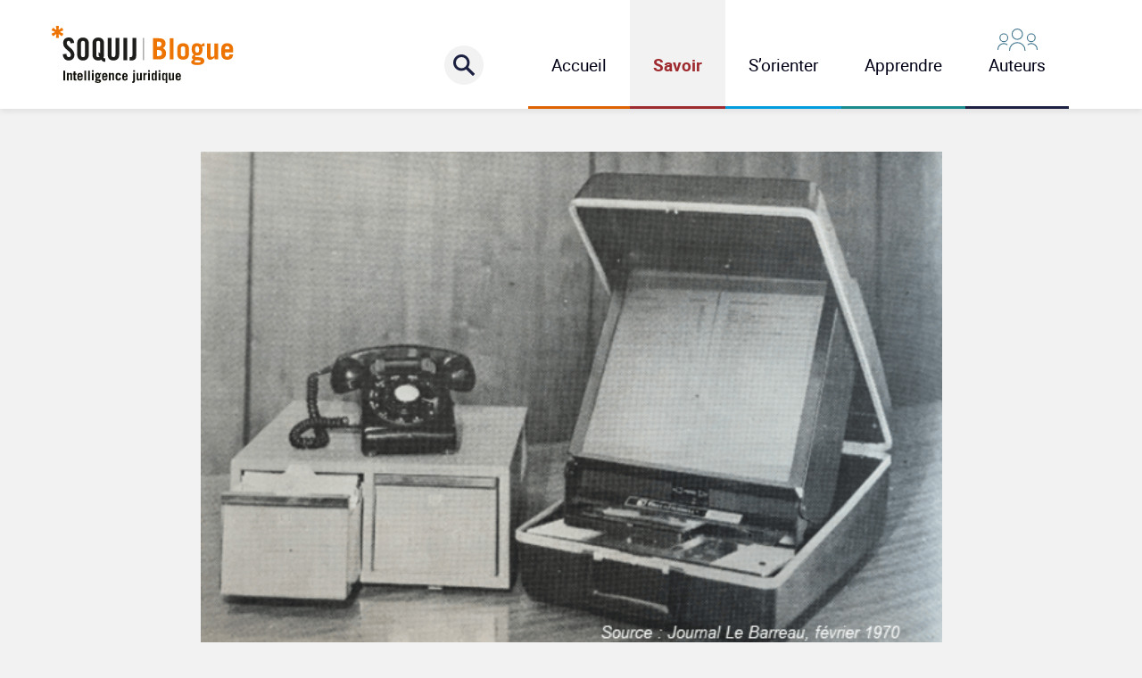

--- FILE ---
content_type: text/html; charset=UTF-8
request_url: https://blogue.soquij.qc.ca/2016/03/15/banques-de-donnees/
body_size: 15734
content:
<!DOCTYPE html>

<html class="no-js" lang="fr-FR">
	<head>
                <script type="text/javascript" src="https://api.byscuit.com/data/client/ED39CBD5-F1AF-457E-AC08-0AB4068A3580/script/script.js"></script>
            <!-- Google Tag Manager -->
            <script>(function(w,d,s,l,i){w[l]=w[l]||[];w[l].push({'gtm.start':
            new Date().getTime(),event:'gtm.js'});var f=d.getElementsByTagName(s)[0],
            j=d.createElement(s),dl=l!='dataLayer'?'&l='+l:'';j.async=true;j.src=
            'https://www.googletagmanager.com/gtm.js?id='+i+dl;f.parentNode.insertBefore(j,f);
            })(window,document,'script','dataLayer','GTM-TGTFNVJ');</script>
            <!-- End Google Tag Manager -->
            		<meta charset="UTF-8">
		<meta name="viewport" content="width=device-width, initial-scale=1.0" >
        <link href="https://blogue.soquij.qc.ca/wp-content/themes/blogsoquij/assets/css/bootstrap.min.css" rel="stylesheet"/>
        <link href="https://blogue.soquij.qc.ca/wp-content/themes/blogsoquij/assets/css/main.css" rel="stylesheet"/>
        <meta name='robots' content='index, follow, max-image-preview:large, max-snippet:-1, max-video-preview:-1' />

	<!-- This site is optimized with the Yoast SEO Premium plugin v26.8 (Yoast SEO v26.8) - https://yoast.com/product/yoast-seo-premium-wordpress/ -->
	<title>Avant les banques de données... - Blogue SOQUIJ - Actualités juridiques et judiciaires du Québec</title>
	<meta name="description" content="Avant les banques de données, il y avait les microfiches. Mine de rien, il s’agissait d’une avancée majeure puisqu’elles permettaient de remplacer des centaines de volumes." />
	<link rel="canonical" href="https://blogue.soquij.qc.ca/2016/03/15/banques-de-donnees/" />
	<meta property="og:locale" content="fr_FR" />
	<meta property="og:type" content="article" />
	<meta property="og:title" content="Avant les banques de données..." />
	<meta property="og:description" content="Avant les banques de données, il y avait les microfiches. Mine de rien, il s’agissait d’une avancée majeure puisqu’elles permettaient de remplacer des centaines de volumes." />
	<meta property="og:url" content="https://blogue.soquij.qc.ca/2016/03/15/banques-de-donnees/" />
	<meta property="og:site_name" content="Blogue SOQUIJ - Actualités juridiques et judiciaires du Québec" />
	<meta property="article:publisher" content="https://facebook.com/soquij" />
	<meta property="article:published_time" content="2016-03-15T12:00:00+00:00" />
	<meta property="article:modified_time" content="2022-02-11T19:21:39+00:00" />
	<meta property="og:image" content="https://blogue.soquij.qc.ca/wp-content/uploads/2016/03/mini-biblex-2022.png" />
	<meta property="og:image:width" content="588" />
	<meta property="og:image:height" content="397" />
	<meta property="og:image:type" content="image/png" />
	<meta name="author" content="Geneviève Gélinas" />
	<meta name="twitter:card" content="summary_large_image" />
	<meta name="twitter:creator" content="@soquij" />
	<meta name="twitter:site" content="@soquij" />
	<script type="application/ld+json" class="yoast-schema-graph">{"@context":"https://schema.org","@graph":[{"@type":"Article","@id":"https://blogue.soquij.qc.ca/2016/03/15/banques-de-donnees/#article","isPartOf":{"@id":"https://blogue.soquij.qc.ca/2016/03/15/banques-de-donnees/"},"author":{"name":"Geneviève Gélinas","@id":"https://blogue.soquij.qc.ca/#/schema/person/2e5163457c0b234a0e8121d386f69f35"},"headline":"Avant les banques de données&#8230;","datePublished":"2016-03-15T12:00:00+00:00","dateModified":"2022-02-11T19:21:39+00:00","mainEntityOfPage":{"@id":"https://blogue.soquij.qc.ca/2016/03/15/banques-de-donnees/"},"wordCount":255,"commentCount":0,"publisher":{"@id":"https://blogue.soquij.qc.ca/#organization"},"image":{"@id":"https://blogue.soquij.qc.ca/2016/03/15/banques-de-donnees/#primaryimage"},"thumbnailUrl":"https://blogue.soquij.qc.ca/wp-content/uploads/2016/03/mini-biblex-2022.png","keywords":["40 ans","microfiches","Mini-Biblex"],"articleSection":["Nouvelles"],"inLanguage":"fr-FR","potentialAction":[{"@type":"CommentAction","name":"Comment","target":["https://blogue.soquij.qc.ca/2016/03/15/banques-de-donnees/#respond"]}]},{"@type":"WebPage","@id":"https://blogue.soquij.qc.ca/2016/03/15/banques-de-donnees/","url":"https://blogue.soquij.qc.ca/2016/03/15/banques-de-donnees/","name":"Avant les banques de données... - Blogue SOQUIJ - Actualités juridiques et judiciaires du Québec","isPartOf":{"@id":"https://blogue.soquij.qc.ca/#website"},"primaryImageOfPage":{"@id":"https://blogue.soquij.qc.ca/2016/03/15/banques-de-donnees/#primaryimage"},"image":{"@id":"https://blogue.soquij.qc.ca/2016/03/15/banques-de-donnees/#primaryimage"},"thumbnailUrl":"https://blogue.soquij.qc.ca/wp-content/uploads/2016/03/mini-biblex-2022.png","datePublished":"2016-03-15T12:00:00+00:00","dateModified":"2022-02-11T19:21:39+00:00","description":"Avant les banques de données, il y avait les microfiches. Mine de rien, il s’agissait d’une avancée majeure puisqu’elles permettaient de remplacer des centaines de volumes.","breadcrumb":{"@id":"https://blogue.soquij.qc.ca/2016/03/15/banques-de-donnees/#breadcrumb"},"inLanguage":"fr-FR","potentialAction":[{"@type":"ReadAction","target":["https://blogue.soquij.qc.ca/2016/03/15/banques-de-donnees/"]}]},{"@type":"ImageObject","inLanguage":"fr-FR","@id":"https://blogue.soquij.qc.ca/2016/03/15/banques-de-donnees/#primaryimage","url":"https://blogue.soquij.qc.ca/wp-content/uploads/2016/03/mini-biblex-2022.png","contentUrl":"https://blogue.soquij.qc.ca/wp-content/uploads/2016/03/mini-biblex-2022.png","width":588,"height":397},{"@type":"BreadcrumbList","@id":"https://blogue.soquij.qc.ca/2016/03/15/banques-de-donnees/#breadcrumb","itemListElement":[{"@type":"ListItem","position":1,"name":"Accueil","item":"https://blogue.soquij.qc.ca/"},{"@type":"ListItem","position":2,"name":"Avant les banques de données&#8230;"}]},{"@type":"WebSite","@id":"https://blogue.soquij.qc.ca/#website","url":"https://blogue.soquij.qc.ca/","name":"Blogue SOQUIJ - Actualités juridiques et judiciaires du Québec","description":"Le blogue juridique des juristes de SOQUIJ. Le droit sous tous ses angles depuis 2011.","publisher":{"@id":"https://blogue.soquij.qc.ca/#organization"},"potentialAction":[{"@type":"SearchAction","target":{"@type":"EntryPoint","urlTemplate":"https://blogue.soquij.qc.ca/?s={search_term_string}"},"query-input":{"@type":"PropertyValueSpecification","valueRequired":true,"valueName":"search_term_string"}}],"inLanguage":"fr-FR"},{"@type":"Organization","@id":"https://blogue.soquij.qc.ca/#organization","name":"Société québécoise d'information juridique","alternateName":"SOQUIJ","url":"https://blogue.soquij.qc.ca/","logo":{"@type":"ImageObject","inLanguage":"fr-FR","@id":"https://blogue.soquij.qc.ca/#/schema/logo/image/","url":"https://blogue.soquij.qc.ca/wp-content/uploads/2022/02/soquij-logo-couleurs.png","contentUrl":"https://blogue.soquij.qc.ca/wp-content/uploads/2022/02/soquij-logo-couleurs.png","width":850,"height":400,"caption":"Société québécoise d'information juridique"},"image":{"@id":"https://blogue.soquij.qc.ca/#/schema/logo/image/"},"sameAs":["https://facebook.com/soquij","https://x.com/soquij","https://instragam.com/soquij_exp","https://linkedin.com/company/soquij","https://youtube.com/soquij"]},{"@type":"Person","@id":"https://blogue.soquij.qc.ca/#/schema/person/2e5163457c0b234a0e8121d386f69f35","name":"Geneviève Gélinas","image":{"@type":"ImageObject","inLanguage":"fr-FR","@id":"https://blogue.soquij.qc.ca/#/schema/person/image/","url":"https://secure.gravatar.com/avatar/1191090e535055dcef5c7af368f7ec27471d4eff432a45b8f3be4196686cc32c?s=96&d=mm&r=g","contentUrl":"https://secure.gravatar.com/avatar/1191090e535055dcef5c7af368f7ec27471d4eff432a45b8f3be4196686cc32c?s=96&d=mm&r=g","caption":"Geneviève Gélinas"},"description":"Diplômée en droit, Geneviève Gélinas est conseillère Web et médias sociaux à SOQUIJ, où elle fut d'abord conseiller juridique. À compter de 1997, elle a été chargée de différents projets Web, notamment les Bulletins juridiques et La Dépêche. En 2002, elle s'est jointe à l'équipe Communications et marketing et assouvit à temps plein sa passion pour Internet. En plus d'administrer le Blogue SOQUIJ, elle est édimestre, responsable des infolettres par courriel et appuie l'équipe des Relations clients avec le support aux utilisateurs du Portail SOQUIJ.","url":"https://blogue.soquij.qc.ca/auteur/ggelinas/"}]}</script>
	<!-- / Yoast SEO Premium plugin. -->


<link rel='dns-prefetch' href='//l.getsitecontrol.com' />
<link rel="alternate" title="oEmbed (JSON)" type="application/json+oembed" href="https://blogue.soquij.qc.ca/wp-json/oembed/1.0/embed?url=https%3A%2F%2Fblogue.soquij.qc.ca%2F2016%2F03%2F15%2Fbanques-de-donnees%2F" />
<link rel="alternate" title="oEmbed (XML)" type="text/xml+oembed" href="https://blogue.soquij.qc.ca/wp-json/oembed/1.0/embed?url=https%3A%2F%2Fblogue.soquij.qc.ca%2F2016%2F03%2F15%2Fbanques-de-donnees%2F&#038;format=xml" />
<style id='wp-img-auto-sizes-contain-inline-css' type='text/css'>
img:is([sizes=auto i],[sizes^="auto," i]){contain-intrinsic-size:3000px 1500px}
/*# sourceURL=wp-img-auto-sizes-contain-inline-css */
</style>
<style id='wp-emoji-styles-inline-css' type='text/css'>

	img.wp-smiley, img.emoji {
		display: inline !important;
		border: none !important;
		box-shadow: none !important;
		height: 1em !important;
		width: 1em !important;
		margin: 0 0.07em !important;
		vertical-align: -0.1em !important;
		background: none !important;
		padding: 0 !important;
	}
/*# sourceURL=wp-emoji-styles-inline-css */
</style>
<style id='wp-block-library-inline-css' type='text/css'>
:root{--wp-block-synced-color:#7a00df;--wp-block-synced-color--rgb:122,0,223;--wp-bound-block-color:var(--wp-block-synced-color);--wp-editor-canvas-background:#ddd;--wp-admin-theme-color:#007cba;--wp-admin-theme-color--rgb:0,124,186;--wp-admin-theme-color-darker-10:#006ba1;--wp-admin-theme-color-darker-10--rgb:0,107,160.5;--wp-admin-theme-color-darker-20:#005a87;--wp-admin-theme-color-darker-20--rgb:0,90,135;--wp-admin-border-width-focus:2px}@media (min-resolution:192dpi){:root{--wp-admin-border-width-focus:1.5px}}.wp-element-button{cursor:pointer}:root .has-very-light-gray-background-color{background-color:#eee}:root .has-very-dark-gray-background-color{background-color:#313131}:root .has-very-light-gray-color{color:#eee}:root .has-very-dark-gray-color{color:#313131}:root .has-vivid-green-cyan-to-vivid-cyan-blue-gradient-background{background:linear-gradient(135deg,#00d084,#0693e3)}:root .has-purple-crush-gradient-background{background:linear-gradient(135deg,#34e2e4,#4721fb 50%,#ab1dfe)}:root .has-hazy-dawn-gradient-background{background:linear-gradient(135deg,#faaca8,#dad0ec)}:root .has-subdued-olive-gradient-background{background:linear-gradient(135deg,#fafae1,#67a671)}:root .has-atomic-cream-gradient-background{background:linear-gradient(135deg,#fdd79a,#004a59)}:root .has-nightshade-gradient-background{background:linear-gradient(135deg,#330968,#31cdcf)}:root .has-midnight-gradient-background{background:linear-gradient(135deg,#020381,#2874fc)}:root{--wp--preset--font-size--normal:16px;--wp--preset--font-size--huge:42px}.has-regular-font-size{font-size:1em}.has-larger-font-size{font-size:2.625em}.has-normal-font-size{font-size:var(--wp--preset--font-size--normal)}.has-huge-font-size{font-size:var(--wp--preset--font-size--huge)}.has-text-align-center{text-align:center}.has-text-align-left{text-align:left}.has-text-align-right{text-align:right}.has-fit-text{white-space:nowrap!important}#end-resizable-editor-section{display:none}.aligncenter{clear:both}.items-justified-left{justify-content:flex-start}.items-justified-center{justify-content:center}.items-justified-right{justify-content:flex-end}.items-justified-space-between{justify-content:space-between}.screen-reader-text{border:0;clip-path:inset(50%);height:1px;margin:-1px;overflow:hidden;padding:0;position:absolute;width:1px;word-wrap:normal!important}.screen-reader-text:focus{background-color:#ddd;clip-path:none;color:#444;display:block;font-size:1em;height:auto;left:5px;line-height:normal;padding:15px 23px 14px;text-decoration:none;top:5px;width:auto;z-index:100000}html :where(.has-border-color){border-style:solid}html :where([style*=border-top-color]){border-top-style:solid}html :where([style*=border-right-color]){border-right-style:solid}html :where([style*=border-bottom-color]){border-bottom-style:solid}html :where([style*=border-left-color]){border-left-style:solid}html :where([style*=border-width]){border-style:solid}html :where([style*=border-top-width]){border-top-style:solid}html :where([style*=border-right-width]){border-right-style:solid}html :where([style*=border-bottom-width]){border-bottom-style:solid}html :where([style*=border-left-width]){border-left-style:solid}html :where(img[class*=wp-image-]){height:auto;max-width:100%}:where(figure){margin:0 0 1em}html :where(.is-position-sticky){--wp-admin--admin-bar--position-offset:var(--wp-admin--admin-bar--height,0px)}@media screen and (max-width:600px){html :where(.is-position-sticky){--wp-admin--admin-bar--position-offset:0px}}
/*wp_block_styles_on_demand_placeholder:697a6da6039a8*/
/*# sourceURL=wp-block-library-inline-css */
</style>
<style id='classic-theme-styles-inline-css' type='text/css'>
/*! This file is auto-generated */
.wp-block-button__link{color:#fff;background-color:#32373c;border-radius:9999px;box-shadow:none;text-decoration:none;padding:calc(.667em + 2px) calc(1.333em + 2px);font-size:1.125em}.wp-block-file__button{background:#32373c;color:#fff;text-decoration:none}
/*# sourceURL=/wp-includes/css/classic-themes.min.css */
</style>
<style id='block-visibility-screen-size-styles-inline-css' type='text/css'>
/* Large screens (desktops, 992px and up) */
@media ( min-width: 992px ) {
	.block-visibility-hide-large-screen {
		display: none !important;
	}
}

/* Medium screens (tablets, between 768px and 992px) */
@media ( min-width: 768px ) and ( max-width: 991.98px ) {
	.block-visibility-hide-medium-screen {
		display: none !important;
	}
}

/* Small screens (mobile devices, less than 768px) */
@media ( max-width: 767.98px ) {
	.block-visibility-hide-small-screen {
		display: none !important;
	}
}
/*# sourceURL=block-visibility-screen-size-styles-inline-css */
</style>
<script type="text/javascript" src="https://blogue.soquij.qc.ca/wp-includes/js/jquery/jquery.min.js?ver=3.7.1" id="jquery-core-js"></script>
<script type="text/javascript" src="https://blogue.soquij.qc.ca/wp-includes/js/jquery/jquery-migrate.min.js?ver=3.4.1" id="jquery-migrate-js"></script>
<link rel="https://api.w.org/" href="https://blogue.soquij.qc.ca/wp-json/" /><link rel="alternate" title="JSON" type="application/json" href="https://blogue.soquij.qc.ca/wp-json/wp/v2/posts/2487" /><link rel="EditURI" type="application/rsd+xml" title="RSD" href="https://blogue.soquij.qc.ca/xmlrpc.php?rsd" />

            <style type="text/css">
                #wpadminbar .quicklinks #wp-admin-bar-abus_switch_to_user ul li .ab-item {
                    height: auto;
                }
                #abus_search_text {
                    width: 280px;
                    margin: 0;
                    padding: 0 8px;
                    line-height: 2;
                    min-height: 30px;
                    box-shadow: 0 0 0 transparent;
                    border-radius: 4px;
                    border: 1px solid #7e8993;
                    background-color: #ffffff;
                    color: #32373c;
                    font-size: 14px;
                    box-sizing: border-box;
                    vertical-align: top;
                }
                #abus_search_text:focus {
                    border-color: #007cba;
                    box-shadow: 0 0 0 1px #007cba;
                    outline: 2px solid transparent;
                }
                #abus_search_submit {
                    font-size: 13px;
                    padding: 0 10px;
                    min-height: 30px;
                    border-width: 1px;
                    border-radius: 3px;
                    color: #0071a1;
                    border-color: #0071a1;
                    background-color: #f3f5f6;
                    line-height: 2;
                    box-sizing: border-box;
                    vertical-align: top;
                 }
                 #abus_search_submit:hover {
                    background: #f1f1f1;
                    border-color: #016087;
                    color: #016087;
                 }
            </style>
        
<!-- This site is using AdRotate Professional v5.26.2 to display their advertisements - https://ajdg.solutions/ -->
<!-- AdRotate CSS -->
<style type="text/css" media="screen">
	.g { margin:0px; padding:0px; overflow:hidden; line-height:1; zoom:1; }
	.g img { height:auto; }
	.g-col { position:relative; float:left; }
	.g-col:first-child { margin-left: 0; }
	.g-col:last-child { margin-right: 0; }
	.g-wall { display:block; position:fixed; left:0; top:0; width:100%; height:100%; z-index:-1; }
	.woocommerce-page .g, .bbpress-wrapper .g { margin: 20px auto; clear:both; }
	.g-1 {  margin: 0 auto; }
	.g-2 { margin:0px 0px 0px 0px; width:100%; max-width:500px; height:100%; max-height:700px; }
	.g-6 {  margin: 0 auto; }
	@media only screen and (max-width: 480px) {
		.g-col, .g-dyn, .g-single { width:100%; margin-left:0; margin-right:0; }
		.woocommerce-page .g, .bbpress-wrapper .g { margin: 10px auto; }
	}
</style>
<!-- /AdRotate CSS -->

        <style type="text/css" id="pf-main-css">
            
				@media screen {
					.printfriendly {
						z-index: 1000; display: flex; margin: 0px 0px 0px 0px
					}
					.printfriendly a, .printfriendly a:link, .printfriendly a:visited, .printfriendly a:hover, .printfriendly a:active {
						font-weight: 600;
						cursor: pointer;
						text-decoration: none;
						border: none;
						-webkit-box-shadow: none;
						-moz-box-shadow: none;
						box-shadow: none;
						outline:none;
						font-size: 14px !important;
						color: #161616 !important;
					}
					.printfriendly.pf-alignleft {
						justify-content: start;
					}
					.printfriendly.pf-alignright {
						justify-content: end;
					}
					.printfriendly.pf-aligncenter {
						justify-content: center;
						
					}
				}

				.pf-button-img {
					border: none;
					-webkit-box-shadow: none;
					-moz-box-shadow: none;
					box-shadow: none;
					padding: 0;
					margin: 0;
					display: inline;
					vertical-align: middle;
				}

				img.pf-button-img + .pf-button-text {
					margin-left: 6px;
				}

				@media print {
					.printfriendly {
						display: none;
					}
				}
				        </style>

            
        <style type="text/css" id="pf-excerpt-styles">
          .pf-button.pf-button-excerpt {
              display: none;
           }
        </style>

            <link rel="icon" href="https://blogue.soquij.qc.ca/wp-content/uploads/2020/02/cropped-SOQUIJ_favicon-512x512-1-32x32.png" sizes="32x32" />
<link rel="icon" href="https://blogue.soquij.qc.ca/wp-content/uploads/2020/02/cropped-SOQUIJ_favicon-512x512-1-192x192.png" sizes="192x192" />
<link rel="apple-touch-icon" href="https://blogue.soquij.qc.ca/wp-content/uploads/2020/02/cropped-SOQUIJ_favicon-512x512-1-180x180.png" />
<meta name="msapplication-TileImage" content="https://blogue.soquij.qc.ca/wp-content/uploads/2020/02/cropped-SOQUIJ_favicon-512x512-1-270x270.png" />
		<style type="text/css" id="wp-custom-css">
			/* Ajouter souligné aux liens dans le bloc personnalisé */
.mb-5 li a {color:#ffffff;text-decoration:underline;}
/* Cacher pastilles Grammaire, Anglicismes et Impropriétés */
.post-type-archive-linguistique div.col-12.mb-4 {display:none;}
.col-2.text-end.order-md-1.order-lg-2 img {margin-right:150px!important}
.linguistique-template-default .col-10 a, .decision-template-default .col-10 a , .traduction-template-default .col-10 a {display:none;}
.post-type-archive-linguistique .me-3, .post-type-archive-linguistique .mb-5 svg {display:none;}

/*Cacher le niveau de lecture au front-end*/
.single-chart {display:none;}

/* Ajuster le padding des titres dans les billets */
.single-post main h2, .single-post main h3  {padding-top:1rem;padding-bottom:0.5rem}

/* Augmenter la margin-top */
p.exergue {margin-top:1em;margin-bottom:1em;}

/* Contenu plus récent */
.plusrecent {margin-top:1em; padding: 0.5em 1em; background-color:#F2F2F2; font-style:italic; font-size:0.90em;}

/* Augmenter marge sous H1 dans billets */
h1.mt-4 {margin-bottom: 1em;}

/* Page cachée form SWP - enlever tout sauf le formulaire */
.page-id-9987 .main-header, .page-id-10416 .main-header {display:none!important;}
.page-id-9987 .row, .page-id-10416  {--bs-gutter-x: 0!important;}
.page-id-9987 .header-search, .page-id-10416 .header-search {display:none!important;}
.page-id-9987 #search-form, .page-id-10416 #search-form {display:none!important;}
.page-id-9987 footer, .page-id-10416 footer  {display:none!important;}
.page-id-9987 .no-js, .page-id-10416  .no-js{display:none!important;}
.page-id-9987 h1, .page-id-10416 h1 {display:none!important;}
.page-id-9987 .gform_required_legend, .page-id-10416 .gform_required_legend {display:none!important;}
.page-id-9987  .p-lg-4, .page-id-10416 .p-lg-4 {padding:0!important;}
.page-id-9987 .box-white, .page-id-10416 .box-white {background-color:#f2f2f2!important;box-shadow:none!important;}
.page-id-9987 .py-lg-5, .page-id-10416 {padding-top:0!important;padding-bottom:0!important;}
.page-id-9987 .gform_wrapper.gravity-theme .gfield_label, .page-id-10416  .gform_wrapper.gravity-theme .gfield_label {font-weight:400!important;}

.gform_confirmation_message {font-weight:bold; color:#EF760A}

/*  Fix Exergue mobile */
@media (max-width: 667px) {
	p.exergue, p span.exergue { margin: 1rem 1.5rem; font-size:1.4rem;}
}

/* 2024.04.04 Nettoyer la page Panne majeure */

.page-id-7267 .main-header, .page-id-11051 .main-header {display:none!important;}
.page-id-9987 .row, .page-id-11051 .row {--bs-gutter-x: 0!important;}
11051 .header-search {display:none!important;}
.page-id-7267 #search-form , .page-id-11051 #search-form{display:none!important;}
.page-id-7267 footer, .page-id-11051 footer  {display:none!important;}

.page-id-7267 p, .page-id-11051 p {font-size:1.5em;}

.page-id-7267 h1, .page-id-11051 h1 {margin-bottom:75px;}

.page-id-7267 img, .page-id-11051 img {padding-top:75px;}

/* Exergue complexe */
.exergue-img {margin:1.5em; font-size:16px;background-color:#f7f7f7; padding:1.5em;}
.exergue-img p {margin-bottom:1.5em;}

/* Exergue réduire grosseur police */
.exergue {font-size:1.2em!important}


/* Imbrications complexes : listes dans  listes */
.tab1 {margin-left:3em;}
.tab1plus {margin-left:4em;}
.tab2 {margin-left:6em;}
.tab2plus {margin-left:7em;}

/* Nous joindre : message aux citoyens */

.avertissement {margin:2em; background-color:#f2f2f2;text-align:center; border:1px solid #ED7402; padding:10px 15px;}


/* Bloc liens externes */
.external-link {display:inline-block!important} 

.encadre  {margin:1.5em; background-color:#f7f7f7; padding:1.5em;}

/* Cacher mention en anglais */
.no-comments {display:none;}

/* Avis auteur */
.avisauteurs {font-style:italic; color:#EF760A;}

/* Augmenter marge à gauche */
.gauche2em {padding-left:2em;}

/* Bannières publicitaires */
.banniere {padding:1em 1em 2em 1em}
.banniere a.external-link {text-decoration:none!important; border-bottom:none!important}		</style>
			</head>

	<body class="wp-singular post-template-default single single-post postid-2487 single-format-standard wp-theme-blogsoquij">
                        <!-- Google Tag Manager (noscript) -->
                <noscript><iframe src="https://www.googletagmanager.com/ns.html?id=GTM-TGTFNVJ"
                height="0" width="0" style="display:none;visibility:hidden"></iframe></noscript>
                <!-- End Google Tag Manager (noscript) -->
                        <header class="main-header position-relative">
            <div class="container">
                <div class="row">
                    <div class="col-12 col-lg-4 d-flex p-3 p-lg-0">
                        <div id="btn-menu-mobile" onclick="openMenuMobile()" class="btn-menu-mobile me-2 d-inline d-lg-none"><span></span><span></span><span></span></div>
                        <a href="https://blogue.soquij.qc.ca" class="d-none d-lg-block my-auto">
                            <img src="https://blogue.soquij.qc.ca/wp-content/themes/blogsoquij/assets/images/logo-soquij.svg" class="main-logo" alt="Logo SOQUIJ" />
                        </a>
                        <a href="https://blogue.soquij.qc.ca" class="d-block d-lg-none m-auto">
                            <img src="https://blogue.soquij.qc.ca/wp-content/themes/blogsoquij/assets/images/logo-soquij-mobile.svg" class="main-logo" alt="Logo SOQUIJ small" />
                        </a>
                    </div>
                    <div class="col-8 d-none d-lg-block position-relative">
                        <nav class="navbar navbar-expand-lg float-end py-0">
                          <span onclick="openSearch()" id="magnifying" class="searche-magnifying magnifying"></span>
                          <ul id="menu-header-menu" class="navbar-nav me-auto"><li id="nav-item-9773" class="menu-orange nav-item nav-item-type-post_type nav-item-object-page nav-item-home nav-item-9773"><a href="https://blogue.soquij.qc.ca/">Accueil</a></li>
<li id="nav-item-9775" class="menu-red nav-item nav-item-type-post_type nav-item-object-page nav-item-9775"><a href="https://blogue.soquij.qc.ca/savoir/">Savoir</a></li>
<li id="nav-item-9786" class="menu-blue nav-item nav-item-type-post_type nav-item-object-page nav-item-9786"><a href="https://blogue.soquij.qc.ca/sorienter/">S’orienter</a></li>
<li id="nav-item-9788" class="menu-vert nav-item nav-item-type-post_type nav-item-object-page nav-item-9788"><a href="https://blogue.soquij.qc.ca/apprendre/">Apprendre</a></li>
<li id="nav-item-9789" class="menu-dark-blue nav-item nav-item-type-post_type nav-item-object-page nav-item-9789"><a href="https://blogue.soquij.qc.ca/auteurs/">Auteurs</a></li>
</ul>                        </nav>
                    </div>
                </div>
            </div>
        </header>
        <form id="search-form" role="search" method="get" class="header-search magnifying text-center d-none d-lg-block" action="https://blogue.soquij.qc.ca/">
            <div class="position-relative mx-auto w-50">
                <input type="search" class="search-field-search-page magnifying pe-5" placeholder="Rechercher..." value="" name="s" />
                <button type="submit" class="btn-mobile-search" aria-label="Rechercher"></button>
            </div>
        </form>    
       
        <div id="menu-mobile">
            <div class="searche-mobile position-relative">
                <div id="btn-menu-mobile-open" onclick="closeMenuMobile()" class="btn-menu-mobile open-btn-mobile me-2 d-inline d-lg-none"><span></span><span></span><span></span></div>
                <form role="search" method="get" class="search-form" action="https://blogue.soquij.qc.ca/">
                    <input type="search" class="search-field" placeholder="Rechercher..." value="" name="s" />
                    <button type="submit" class="btn-mobile-search" aria-label="Rechercher"></button>
                </form>
            </div>
            <ul id="menu-mobile-menu-1" class="menu"><li class="menu-orange menu-item menu-item-type-post_type menu-item-object-page menu-item-home menu-item-9773"><a href="https://blogue.soquij.qc.ca/">Accueil</a></li>
<li class="menu-red menu-item menu-item-type-post_type menu-item-object-page menu-item-9775"><a href="https://blogue.soquij.qc.ca/savoir/">Savoir</a></li>
<li class="menu-blue menu-item menu-item-type-post_type menu-item-object-page menu-item-9786"><a href="https://blogue.soquij.qc.ca/sorienter/">S’orienter</a></li>
<li class="menu-vert menu-item menu-item-type-post_type menu-item-object-page menu-item-9788"><a href="https://blogue.soquij.qc.ca/apprendre/">Apprendre</a></li>
<li class="menu-dark-blue menu-item menu-item-type-post_type menu-item-object-page menu-item-9789"><a href="https://blogue.soquij.qc.ca/auteurs/">Auteurs</a></li>
</ul>            <p class="mt-4 mx-3">Navigation <b>Express</b> à travers les thèmes de droit :</p>
            <div class="m-3">
                                    <a href="https://blogue.soquij.qc.ca/thematiques/acces-a-l-information/" class="terms-link">Accès à l’information</a>
                                    <a href="https://blogue.soquij.qc.ca/thematiques/accidents-du-travail-et-maladies-professionnelles/" class="terms-link">Accidents du travail et maladies professionnelles</a>
                                    <a href="https://blogue.soquij.qc.ca/thematiques/administratif/" class="terms-link">Administratif</a>
                                    <a href="https://blogue.soquij.qc.ca/thematiques/civil-general/" class="terms-link">Civil général</a>
                                    <a href="https://blogue.soquij.qc.ca/thematiques/commercial-et-societes/" class="terms-link">Commercial et sociétés</a>
                                    <a href="https://blogue.soquij.qc.ca/thematiques/criminel-et-penal/" class="terms-link">Criminel et pénal</a>
                                    <a href="https://blogue.soquij.qc.ca/thematiques/disciplinaire-et-professionnel/" class="terms-link">Disciplinaire et professionnel</a>
                                    <a href="https://blogue.soquij.qc.ca/thematiques/droit-et-libertes/" class="terms-link">Droit et libertés</a>
                                    <a href="https://blogue.soquij.qc.ca/thematiques/environnement-et-municipal/" class="terms-link">Environnement et municipal</a>
                                    <a href="https://blogue.soquij.qc.ca/thematiques/famille-et-personnes/" class="terms-link">Famille et personnes</a>
                                    <a href="https://blogue.soquij.qc.ca/thematiques/fiscalite/" class="terms-link">Fiscalité</a>
                                    <a href="https://blogue.soquij.qc.ca/thematiques/immobilier/" class="terms-link">Immobilier</a>
                                    <a href="https://blogue.soquij.qc.ca/thematiques/jeunesse/" class="terms-link">Jeunesse</a>
                                    <a href="https://blogue.soquij.qc.ca/thematiques/juridictions-federales/" class="terms-link">Juridictions fédérales</a>
                                    <a href="https://blogue.soquij.qc.ca/thematiques/logement/" class="terms-link">Logement</a>
                                    <a href="https://blogue.soquij.qc.ca/thematiques/mesures-disciplinaires-et-non-disciplinaires/" class="terms-link">Mesures disciplinaires et non disciplinaires</a>
                                    <a href="https://blogue.soquij.qc.ca/thematiques/pratique-notariale/" class="terms-link">Pratique notariale</a>
                                    <a href="https://blogue.soquij.qc.ca/thematiques/preuve-et-procedure-civile/" class="terms-link">Preuve et procédure civile</a>
                                    <a href="https://blogue.soquij.qc.ca/thematiques/relations-du-travail/" class="terms-link">Relations du travail</a>
                                    <a href="https://blogue.soquij.qc.ca/thematiques/responsabilite-et-assurances/" class="terms-link">Responsabilité et assurances</a>
                                    <a href="https://blogue.soquij.qc.ca/thematiques/valeurs-mobilieres/" class="terms-link">Valeurs mobilières</a>
                            </div>
        </div>
      <main>      
<div class="container my-5">
    <div class="row justify-content-center">   
        <div class="col-12 col-md-8 col-lg-9  ">
                            <div>
                   <img src="https://blogue.soquij.qc.ca/wp-content/uploads/2016/03/mini-biblex-2022.png" alt="" class="w-100 print-no"/>
                </div>
                        <div class="box-white single-content p-3 p-lg-4">
                
                <div class="row">
                  <div class="col-10">
                    <span class="me-1">
                        15 mars 2016                    </span>
                    <span class="color-light-grey me-1">|</span>
                    <span class="post-time position-relative me-1"><span class="span-reading-time rt-reading-time"><span class="rt-label rt-prefix"></span> <span class="rt-time"> &lt; 1</span> <span class="rt-label rt-postfix">minute</span></span></span>
                                        <span class="color-light-grey me-1">|</span>
                                        <span class="nowrap link-with-border print-yes"><a href="https://blogue.soquij.qc.ca/auteur/ggelinas/" class="color-text">Par Geneviève Gélinas</a></span>
                                    </div>
                <div class="col-2">
                                  <div class="article-like"><button data-id="2487" class="abonde "><span class="abonde--points"> 0</span><span class="abonde--text"> J'aime</span></button></div>
                                </div>

                </div>
                <h1  class="mt-4">Avant les banques de données...</h1>   
                <div  class="mb-5 post-content"><p>Avant les banques de données, il y avait les microfiches. Mine de rien, il s’agissait d’une avancée majeure puisqu’elles permettaient de remplacer des centaines de volumes.<span id="more-2487"></span></p>
<p>Mis sur pied en 1968 par le Barreau du Québec avec la collaboration de Bell and Howell, le <strong>Mini-Biblex</strong> était une bibliothèque juridique sur microfiches dont le maintien et l’enrichissement sont devenus la responsabilité de SOQUIJ au moment de sa création.</p>
<p>Ainsi, le rapport annuel 1976-77 de SOQUIJ indique :</p>
<blockquote>
<p>«Chaque microfiche dimension 4" x 6" contient 96 pages de texte. Leur qualité ainsi que celle des lecteurs permet un usage agréable et sans fatigue même pendant plusieurs heures. […] À ce jour, la collection Mini-Biblex dépasse un million et demi de pages et peut loger dans un espace d'un pied cube. […]</p>
<p>Le service Mini-Biblex comprend les collections suivantes: les lois et les règlements du Québec, les recueils de jurisprudence de la Cour suprême, de la Cour d'Appel, de la Cour supérieure, les Rapports de pratique et de la Revue légale, la Revue du Barreau et la Revue du Notariat, ainsi que les collections de doctrine de Mignault, Trudel et Planiol et Ripert […]»</p>
</blockquote>
<p>SOQUIJ a nourri les collections de textes intégraux des jugements résumés jusqu’au milieu des années 1990, époque à laquelle les juristes sont devenus habitués à se procurer les textes intégraux à même les banques de données.</p>
<p>On en a fait, du chemin!</p>
<p>#SOQUIJ40</p>
<div class="printfriendly pf-button pf-button-content pf-aligncenter">
                    <a href="#" rel="nofollow" onclick="window.print(); return false;" title="Printer Friendly, PDF & Email">
                    <img decoding="async" src="https://cdn.printfriendly.com/icons/printfriendly-icon-md.png" alt="Print Friendly, PDF & Email" class="pf-button-img" style="width: 16px;height: 16px;"  />
                    </a>
                </div></div>
                                                
                                
                <div class="social-sharing  mt-5">
                                            <span class="color-bleusoquij me-2">Partager</span>
                                        <a  href="https://www.facebook.com/sharer/sharer.php?u=https%3A%2F%2Fblogue.soquij.qc.ca%2F2016%2F03%2F15%2Fbanques-de-donnees%2F" target="_blank" class="img-social social-facebook me-2"><svg fill="#fff" preserveAspectRatio="xMidYMid meet" height="1em" width="1em" viewBox="0 0 40 40">
	<g><path d="m21.7 16.7h5v5h-5v11.6h-5v-11.6h-5v-5h5v-2.1c0-2 0.6-4.5 1.8-5.9 1.3-1.3 2.8-2 4.7-2h3.5v5h-3.5c-0.9 0-1.5 0.6-1.5 1.5v3.5z"></path>
	</g></svg></a><a  href="https://twitter.com/intent/tweet?text=Avant%20les%20banques%20de%20données&#8230;&amp;url=https%3A%2F%2Fblogue.soquij.qc.ca%2F2016%2F03%2F15%2Fbanques-de-donnees%2F&amp;via=Crunchify" target="_blank" class="img-social social-twitter me-2"><svg fill="#fff" preserveAspectRatio="xMidYMid meet" height="1em" width="1em" viewBox="0 0 40 40">
	<g><path d="m31.5 11.7c1.3-0.8 2.2-2 2.7-3.4-1.4 0.7-2.7 1.2-4 1.4-1.1-1.2-2.6-1.9-4.4-1.9-1.7 0-3.2 0.6-4.4 1.8-1.2 1.2-1.8 2.7-1.8 4.4 0 0.5 0.1 0.9 0.2 1.3-5.1-0.1-9.4-2.3-12.7-6.4-0.6 1-0.9 2.1-0.9 3.1 0 2.2 1 3.9 2.8 5.2-1.1-0.1-2-0.4-2.8-0.8 0 1.5 0.5 2.8 1.4 4 0.9 1.1 2.1 1.8 3.5 2.1-0.5 0.1-1 0.2-1.6 0.2-0.5 0-0.9 0-1.1-0.1 0.4 1.2 1.1 2.3 2.1 3 1.1 0.8 2.3 1.2 3.6 1.3-2.2 1.7-4.7 2.6-7.6 2.6-0.7 0-1.2 0-1.5-0.1 2.8 1.9 6 2.8 9.5 2.8 3.5 0 6.7-0.9 9.4-2.7 2.8-1.8 4.8-4.1 6.1-6.7 1.3-2.6 1.9-5.3 1.9-8.1v-0.8c1.3-0.9 2.3-2 3.1-3.2-1.1 0.5-2.3 0.8-3.5 1z"></path>
	</g></svg></a><a  href="https://www.linkedin.com/shareArticle/?title=Avant%20les%20banques%20de%20données&#8230;&amp;url=https%3A%2F%2Fblogue.soquij.qc.ca%2F2016%2F03%2F15%2Fbanques-de-donnees%2F" target="_blank" class="img-social me-2 social-linkedin"><svg fill="#fff" preserveAspectRatio="xMidYMid meet" height="1em" width="1em" viewBox="0 0 40 40">
	<g><path d="m13.3 31.7h-5v-16.7h5v16.7z m18.4 0h-5v-8.9c0-2.4-0.9-3.5-2.5-3.5-1.3 0-2.1 0.6-2.5 1.9v10.5h-5s0-15 0-16.7h3.9l0.3 3.3h0.1c1-1.6 2.7-2.8 4.9-2.8 1.7 0 3.1 0.5 4.2 1.7 1 1.2 1.6 2.8 1.6 5.1v9.4z m-18.3-20.9c0 1.4-1.1 2.5-2.6 2.5s-2.5-1.1-2.5-2.5 1.1-2.5 2.5-2.5 2.6 1.2 2.6 2.5z"></path>
	</g></svg></a><a  href="mailto:?subject=Avant%20les%20banques%20de%20données&#8230;%20|%20Blogue%20SOQUIJ%20-%20Actualités%20juridiques%20et%20judiciaires%20du%20Québec&body=https%3A%2F%2Fblogue.soquij.qc.ca%2F2016%2F03%2F15%2Fbanques-de-donnees%2F" target="_blank" class="img-social social-email"><svg fill="#fff" preserveAspectRatio="xMidYMid meet" height="1em" width="1em" viewBox="0 0 40 40">
	<g><path d="m33.4 13.4v-3.4l-13.4 8.4-13.4-8.4v3.4l13.4 8.2z m0-6.8q1.3 0 2.3 1.1t0.9 2.3v20q0 1.3-0.9 2.3t-2.3 1.1h-26.8q-1.3 0-2.3-1.1t-0.9-2.3v-20q0-1.3 0.9-2.3t2.3-1.1h26.8z"></path>
	</g></svg></a>                </div>
                                                                    <div class="article-tags">
                        <hr class="my-4">
                        <a href="https://blogue.soquij.qc.ca/motcle/40-ans/" rel="tag">40 ans</a><a href="https://blogue.soquij.qc.ca/motcle/microfiches/" rel="tag">microfiches</a><a href="https://blogue.soquij.qc.ca/motcle/mini-biblex/" rel="tag">Mini-Biblex</a>                    </div>
                
                <div class="row article-author">
                    <hr class="my-4">
                                            <div class="col-2">
                            <img src="https://blogue.soquij.qc.ca/wp-content/uploads/2026/01/GGELINAS2024.jpg"  class="w-100" alt="Geneviève Gélinas">
                        </div>
                                            <div class="col-10">
                                                    <h3><a href="https://blogue.soquij.qc.ca/auteur/ggelinas/" class="color-text">Geneviève Gélinas</a></h3>
                            <p>SOQUIJ | <a href="https://blogue.soquij.qc.ca/auteur/ggelinas/" class="color-orange link-orange">63 billet(s)</a></p>
                                                <p><p>Diplômée en droit, Geneviève Gélinas est conseillère Web et médias sociaux à SOQUIJ, où elle fut d'abord conseiller juridique. À compter de 1997, elle a été chargée de différents projets Web, notamment les Bulletins juridiques et La Dépêche. En 2002, elle s'est jointe à l'équipe Communications et marketing et assouvit à temps plein sa passion pour Internet. En plus d'administrer le Blogue SOQUIJ, elle est édimestre, responsable des infolettres par courriel et appuie l'équipe des Relations clients avec le support aux utilisateurs du Portail SOQUIJ.</p></p>
			<p class="avisauteurs">Notez que les auteurs du blogue sont au service exclusif de SOQUIJ. Ils ne peuvent effectuer de recherche ni donner d'opinion ou de conseil juridique relativement aux situations personnelles des lecteurs.</p>

                        <p class="link-with-border"><a href="https://blogue.soquij.qc.ca/auteur/ggelinas/" class="">Tous les articles de l’auteur</a></p>
                    </div>
                </div>
            </div>
        </div>
            </div>
</div>

<!-- COMMENTS -->
<!-- END COMMENTS -->
<script>
document.addEventListener('DOMContentLoaded', function () {
    var abondeElements = document.querySelectorAll('.abonde:not(.is-disabled)');
  
    abondeElements.forEach(function(abonde) {
        abonde.addEventListener('click', function(e) {
            var post_id = abonde.getAttribute('data-id');
            var url = 'https://blogue.soquij.qc.ca/wp-admin/admin-ajax.php';
            var params = 'action=add_point&param=' + post_id;
            var xhr = new XMLHttpRequest();
            xhr.open('POST', url, true);
            xhr.setRequestHeader('Content-Type', 'application/x-www-form-urlencoded');
            xhr.onload = function () {
            if (xhr.status === 200) {
                var response = xhr.responseText;
                var abondePoints = document.querySelector('.abonde--points');
                abondePoints.innerHTML = response;
                abonde.classList.add('is-disabled'); // Fixed the typo here
            }
            };

            xhr.send(params);
        });
    });

});
</script>
    </main>
    <footer>
         <div class="social-networks text-center background-black py-3 d-flex">
            <a href="https://facebook.com/soquij" aria-label="Opens in a new tab: facebook.com" rel="noopener nofollow" target="_blank" title="Facebook" class="me-4">
                <svg xmlns="http://www.w3.org/2000/svg" width="17" height="32" viewBox="0 0 17 32"><defs><style>.a{fill:#c9cfd1;}</style></defs><path class="a" d="M38.776,18l.882-5.791H34.146V8.451a2.884,2.884,0,0,1,3.239-3.129H39.89V.391A30.318,30.318,0,0,0,35.442,0C30.9,0,27.936,2.774,27.936,7.8v4.414H22.89V18h5.046V32h6.21V18Z" transform="translate(-22.89)"/></svg>            </a>
            <a href="https://twitter.com/soquij" aria-label="Opens in a new tab: twitter.com" rel="noopener nofollow" target="_blank" title="Twitter" class="me-4">
                <svg xmlns="http://www.w3.org/2000/svg" xmlns:xlink="http://www.w3.org/1999/xlink" width="30px" height="30px" viewBox="0 0 30 30" version="1.1">
<defs>
<clipPath id="clip1">
  <path d="M 0.328125 0 L 29.730469 0 L 29.730469 30 L 0.328125 30 Z M 0.328125 0 "/>
</clipPath>
</defs>
<g id="surface1">
<g clip-path="url(#clip1)" clip-rule="nonzero">
<path style=" stroke:none;fill-rule:nonzero;fill:rgb(78.823529%,81.176471%,81.960784%);fill-opacity:1;" d="M 17.789062 12.695312 L 28.714844 0 L 26.125 0 L 16.640625 11.023438 L 9.066406 0 L 0.328125 0 L 11.785156 16.671875 L 0.328125 29.984375 L 2.917969 29.984375 L 12.933594 18.34375 L 20.933594 29.984375 L 29.667969 29.984375 Z M 14.246094 16.816406 L 13.085938 15.15625 L 3.851562 1.949219 L 7.828125 1.949219 L 15.277344 12.609375 L 16.4375 14.269531 L 26.125 28.125 L 22.152344 28.125 Z M 14.246094 16.816406 "/>
</g>
</g>
</svg>            </a>
            <a href="https://instagram.com/soquij_exp" aria-label="Opens in a new tab: instagram.com" rel="noopener nofollow" target="_blank" title="Instagram" class="me-4">
                <svg xmlns="http://www.w3.org/2000/svg" width="32" height="32" viewBox="0 0 32 32"><defs><style>.a{fill:#c9cfd1;}</style></defs><path class="a" d="M27.167,7.167a6.686,6.686,0,0,1,6.667,6.667V27.167a6.686,6.686,0,0,1-6.667,6.667H13.833a6.686,6.686,0,0,1-6.667-6.667V13.833a6.686,6.686,0,0,1,6.667-6.667H27.167m0-2.667H13.833A9.361,9.361,0,0,0,4.5,13.833V27.167A9.361,9.361,0,0,0,13.833,36.5H27.167A9.361,9.361,0,0,0,36.5,27.167V13.833A9.361,9.361,0,0,0,27.167,4.5Z" transform="translate(-4.5 -4.5)"/><path class="a" d="M25.625,13a2,2,0,1,1,2-2A2,2,0,0,1,25.625,13Z" transform="translate(-0.958 -3.667)"/><path class="a" d="M19.25,13.917a5.333,5.333,0,1,1-5.333,5.333,5.338,5.338,0,0,1,5.333-5.333m0-2.667a8,8,0,1,0,8,8,8,8,0,0,0-8-8Z" transform="translate(-3.25 -3.25)"/></svg>            </a>
            <a href="https://linkedin.com/company/soquij" aria-label="Opens in a new tab: linkedin.com" rel="noopener nofollow" target="_blank" title="Linkedin" class="me-4">
                <svg xmlns="http://www.w3.org/2000/svg" width="32" height="31.999" viewBox="0 0 32 31.999"><defs><style>.a{fill:#c9cfd1;}</style></defs><path class="a" d="M7.163,32.009H.529V10.645H7.163ZM3.842,7.731A3.86,3.86,0,1,1,7.684,3.852,3.875,3.875,0,0,1,3.842,7.731ZM31.993,32.009h-6.62v-10.4c0-2.479-.05-5.657-3.449-5.657-3.449,0-3.978,2.693-3.978,5.479V32.009H11.319V10.645h6.363v2.914h.093a6.971,6.971,0,0,1,6.277-3.45c6.714,0,7.949,4.421,7.949,10.164V32.009Z" transform="translate(0 -0.01)"/></svg>            </a>
            <a href="https://youtube.com/soquij" aria-label="Opens in a new tab: youtube.com" rel="noopener nofollow" target="_blank" title="Youtube">
                <svg xmlns="http://www.w3.org/2000/svg" width="32" height="24" viewBox="0 0 32 24"><defs><style>.a{fill:#c9cfd1;}</style></defs><path class="a" d="M46.264,67.755a4.166,4.166,0,0,0-2.829-3.037C40.94,64,30.933,64,30.933,64s-10.007,0-12.5.718A4.166,4.166,0,0,0,15.6,67.755a51.464,51.464,0,0,0,0,16.538,4.1,4.1,0,0,0,2.829,2.989c2.5.718,12.5.718,12.5.718s10.007,0,12.5-.718a4.1,4.1,0,0,0,2.829-2.989,47.925,47.925,0,0,0,.669-8.269A47.925,47.925,0,0,0,46.264,67.755ZM27.66,81.1V70.949l8.364,5.075Z" transform="translate(-14.933 -64)"/></svg>            </a>
        </div>
        <div class="footer-top py-4 py-lg-5">
            <div class="container">
                <div class="row">
                    <div class="col-12 col-lg-3">
                        <img src="https://blogue.soquij.qc.ca/wp-content/themes/blogsoquij/assets/images/small-logo.svg" width="170" class="footer-logo" alt="Logo SOQUIJ" />
                    </div>
                    <div class="col-12 col-md-6 col-lg-3 mb-4 mb-md-0 pe-md-4">
                        <h4 class="mb-4">À propos</h4>
                        <p class="mb-4">Nous analysons, organisons, enrichissons et diffusons le droit au Québec et cette valeur ajoutée nous permet d’accompagner les professionnels dans leurs recherches de solutions, ainsi que l'ensemble de la population dans sa compréhension du droit.</p>  
                        <a href="https://soquij.qc.ca/" target="_blank">Visiter le site</a>
                    </div>
                    <div class="col-12 col-md-6 col-lg-3">
                      <h4 class="mb-4">Accès rapides</h4>
                      <div class="row">
                        <div class="col-6 pe-md-4">
                            <ul id="menu-footer-menu-colonne-1" class="menu"><li id="menu-item-9868" class="menu-item menu-item-type-post_type menu-item-object-page menu-item-9868"><a href="https://blogue.soquij.qc.ca/a-propos/">À propos</a></li>
<li id="menu-item-9869" class="menu-item menu-item-type-post_type menu-item-object-page menu-item-9869"><a href="https://blogue.soquij.qc.ca/auteurs/">Auteurs</a></li>
<li id="menu-item-9870" class="menu-item menu-item-type-post_type menu-item-object-page menu-item-9870"><a href="https://blogue.soquij.qc.ca/a-propos/netiquette/">Nétiquette</a></li>
</ul>                        </div>
                        <div class="col-6">
                            <ul id="menu-footer-menu-colonne-2" class="menu"><li id="menu-item-9766" class="menu-item menu-item-type-post_type menu-item-object-page menu-item-9766"><a href="https://blogue.soquij.qc.ca/a-propos/alertes-et-fils-rss/">Notifications et fils RSS</a></li>
<li id="menu-item-9889" class="menu-item menu-item-type-custom menu-item-object-custom menu-item-9889"><a target="_blank" href="https://soquij.qc.ca/a/fr/nouvelles" title="S&rsquo;ouvrira dans une nouvelle fenêtre.">Nouvelles SOQUIJ</a></li>
<li id="menu-item-9767" class="menu-item menu-item-type-post_type menu-item-object-page menu-item-9767"><a href="https://blogue.soquij.qc.ca/nous-joindre/">Nous joindre</a></li>
</ul>                        </div>
                      </div>
                    </div>
                    <div class="col-12 col-lg-3 position-relative">
                       <div class="sq-footer"></div>
                    </div>
                </div>
            </div>
        </div>
        <div class="footer-bottom background-black py-4 py-lg-5">
            <div class="container">
                <div class="row">
                    <div class="col-12">
                        <ul id="menu-footer-menu-bas" class="menu"><li id="menu-item-9768" class="menu-item menu-item-type-custom menu-item-object-custom menu-item-9768"><a target="_blank" href="https://soquij.qc.ca/a/fr/politiques/accessibilite">Accessibilité</a></li>
<li id="menu-item-9769" class="menu-item menu-item-type-custom menu-item-object-custom menu-item-9769"><a href="https://soquij.qc.ca/a/fr/politiques">Politiques et conditions d&rsquo;utilisations</a></li>
<li id="menu-item-9770" class="menu-item menu-item-type-custom menu-item-object-custom menu-item-9770"><a href="https://soquij.qc.ca/a/fr/a-propos/acces-information">Accès à l&rsquo;information</a></li>
<li id="menu-item-9771" class="menu-item menu-item-type-custom menu-item-object-custom menu-item-9771"><a href="https://soquij.qc.ca/a/fr/english">English</a></li>
</ul>                    </div>
                </div>
            </div>
        </div>
        <div class="footer-copyright py-4 px-sm-3 text-center">
        <div class="cookies-lien"><a data-cc="c-settings" href=" " class="piedPage-navigationSec__link cc-initialized" aria-haspopup="dialog">Gérer mes fichiers témoins (cookies)</a>        </div>
			© 2026 Société québécoise d'information juridique (SOQUIJ) - Tous droits réservés | SOQUIJ est une société qui relève du 
            <a rel="noopener nofollow external" href="https://www.justice.gouv.qc.ca" aria-label="Opens in a new tab: www.justice.gouv.qc.ca" target="_blank" title="ministre de la Justice du Québec">ministre de la Justice du Québec<span class="icon-external-link ms-1"></span></a>
		</div>
    </footer>
    <script src="https://blogue.soquij.qc.ca/wp-content/themes/blogsoquij/assets/js/main.js"></script> 
    <script type="speculationrules">
{"prefetch":[{"source":"document","where":{"and":[{"href_matches":"/*"},{"not":{"href_matches":["/wp-*.php","/wp-admin/*","/wp-content/uploads/*","/wp-content/*","/wp-content/plugins/*","/wp-content/themes/blogsoquij/*","/*\\?(.+)"]}},{"not":{"selector_matches":"a[rel~=\"nofollow\"]"}},{"not":{"selector_matches":".no-prefetch, .no-prefetch a"}}]},"eagerness":"conservative"}]}
</script>
     <script type="text/javascript" id="pf_script">
                      var pfHeaderImgUrl = '';
          var pfHeaderTagline = '';
          var pfdisableClickToDel = '1';
          var pfImagesSize = 'medium';
          var pfImageDisplayStyle = 'left';
          var pfEncodeImages = '0';
          var pfShowHiddenContent  = '0';
          var pfDisableEmail = '1';
          var pfDisablePDF = '0';
          var pfDisablePrint = '0';

            
          var pfPlatform = 'WordPress';

        (function($){
            $(document).ready(function(){
                if($('.pf-button-content').length === 0){
                    $('style#pf-excerpt-styles').remove();
                }
            });
        })(jQuery);
        </script>
      <script defer src='https://cdn.printfriendly.com/printfriendly.js'></script>
            
            <script type="text/javascript" id="adrotate-groups-js-extra">
/* <![CDATA[ */
var impression_object = {"ajax_url":"https://blogue.soquij.qc.ca/wp-admin/admin-ajax.php"};
//# sourceURL=adrotate-groups-js-extra
/* ]]> */
</script>
<script type="text/javascript" src="https://blogue.soquij.qc.ca/wp-content/plugins/adrotate-pro/library/jquery.groups.js" id="adrotate-groups-js"></script>
<script type="text/javascript" id="adrotate-clicker-js-extra">
/* <![CDATA[ */
var click_object = {"ajax_url":"https://blogue.soquij.qc.ca/wp-admin/admin-ajax.php"};
//# sourceURL=adrotate-clicker-js-extra
/* ]]> */
</script>
<script type="text/javascript" src="https://blogue.soquij.qc.ca/wp-content/plugins/adrotate-pro/library/jquery.clicker.js" id="adrotate-clicker-js"></script>
<script type="text/javascript" data-cfasync="false" async src="//l.getsitecontrol.com/z4qpy3y7.js?ver=3.0.0" id="gsc_widget_script-js"></script>
<script id="wp-emoji-settings" type="application/json">
{"baseUrl":"https://s.w.org/images/core/emoji/17.0.2/72x72/","ext":".png","svgUrl":"https://s.w.org/images/core/emoji/17.0.2/svg/","svgExt":".svg","source":{"concatemoji":"https://blogue.soquij.qc.ca/wp-includes/js/wp-emoji-release.min.js?ver=6.9"}}
</script>
<script type="module">
/* <![CDATA[ */
/*! This file is auto-generated */
const a=JSON.parse(document.getElementById("wp-emoji-settings").textContent),o=(window._wpemojiSettings=a,"wpEmojiSettingsSupports"),s=["flag","emoji"];function i(e){try{var t={supportTests:e,timestamp:(new Date).valueOf()};sessionStorage.setItem(o,JSON.stringify(t))}catch(e){}}function c(e,t,n){e.clearRect(0,0,e.canvas.width,e.canvas.height),e.fillText(t,0,0);t=new Uint32Array(e.getImageData(0,0,e.canvas.width,e.canvas.height).data);e.clearRect(0,0,e.canvas.width,e.canvas.height),e.fillText(n,0,0);const a=new Uint32Array(e.getImageData(0,0,e.canvas.width,e.canvas.height).data);return t.every((e,t)=>e===a[t])}function p(e,t){e.clearRect(0,0,e.canvas.width,e.canvas.height),e.fillText(t,0,0);var n=e.getImageData(16,16,1,1);for(let e=0;e<n.data.length;e++)if(0!==n.data[e])return!1;return!0}function u(e,t,n,a){switch(t){case"flag":return n(e,"\ud83c\udff3\ufe0f\u200d\u26a7\ufe0f","\ud83c\udff3\ufe0f\u200b\u26a7\ufe0f")?!1:!n(e,"\ud83c\udde8\ud83c\uddf6","\ud83c\udde8\u200b\ud83c\uddf6")&&!n(e,"\ud83c\udff4\udb40\udc67\udb40\udc62\udb40\udc65\udb40\udc6e\udb40\udc67\udb40\udc7f","\ud83c\udff4\u200b\udb40\udc67\u200b\udb40\udc62\u200b\udb40\udc65\u200b\udb40\udc6e\u200b\udb40\udc67\u200b\udb40\udc7f");case"emoji":return!a(e,"\ud83e\u1fac8")}return!1}function f(e,t,n,a){let r;const o=(r="undefined"!=typeof WorkerGlobalScope&&self instanceof WorkerGlobalScope?new OffscreenCanvas(300,150):document.createElement("canvas")).getContext("2d",{willReadFrequently:!0}),s=(o.textBaseline="top",o.font="600 32px Arial",{});return e.forEach(e=>{s[e]=t(o,e,n,a)}),s}function r(e){var t=document.createElement("script");t.src=e,t.defer=!0,document.head.appendChild(t)}a.supports={everything:!0,everythingExceptFlag:!0},new Promise(t=>{let n=function(){try{var e=JSON.parse(sessionStorage.getItem(o));if("object"==typeof e&&"number"==typeof e.timestamp&&(new Date).valueOf()<e.timestamp+604800&&"object"==typeof e.supportTests)return e.supportTests}catch(e){}return null}();if(!n){if("undefined"!=typeof Worker&&"undefined"!=typeof OffscreenCanvas&&"undefined"!=typeof URL&&URL.createObjectURL&&"undefined"!=typeof Blob)try{var e="postMessage("+f.toString()+"("+[JSON.stringify(s),u.toString(),c.toString(),p.toString()].join(",")+"));",a=new Blob([e],{type:"text/javascript"});const r=new Worker(URL.createObjectURL(a),{name:"wpTestEmojiSupports"});return void(r.onmessage=e=>{i(n=e.data),r.terminate(),t(n)})}catch(e){}i(n=f(s,u,c,p))}t(n)}).then(e=>{for(const n in e)a.supports[n]=e[n],a.supports.everything=a.supports.everything&&a.supports[n],"flag"!==n&&(a.supports.everythingExceptFlag=a.supports.everythingExceptFlag&&a.supports[n]);var t;a.supports.everythingExceptFlag=a.supports.everythingExceptFlag&&!a.supports.flag,a.supports.everything||((t=a.source||{}).concatemoji?r(t.concatemoji):t.wpemoji&&t.twemoji&&(r(t.twemoji),r(t.wpemoji)))});
//# sourceURL=https://blogue.soquij.qc.ca/wp-includes/js/wp-emoji-loader.min.js
/* ]]> */
</script>
<!-- AdRotate JS -->
<script type="text/javascript">
jQuery(document).ready(function(){if(jQuery.fn.gslider) {
	jQuery('.g-2').gslider({groupid:2,speed:6000,repeat_impressions:'Y'});
}});
</script>
<!-- /AdRotate JS -->

  <script>(function(){function c(){var b=a.contentDocument||a.contentWindow.document;if(b){var d=b.createElement('script');d.innerHTML="window.__CF$cv$params={r:'9c5324ec0bceeee6',t:'MTc2OTYzMTE0Mi4wMDAwMDA='};var a=document.createElement('script');a.nonce='';a.src='/cdn-cgi/challenge-platform/scripts/jsd/main.js';document.getElementsByTagName('head')[0].appendChild(a);";b.getElementsByTagName('head')[0].appendChild(d)}}if(document.body){var a=document.createElement('iframe');a.height=1;a.width=1;a.style.position='absolute';a.style.top=0;a.style.left=0;a.style.border='none';a.style.visibility='hidden';document.body.appendChild(a);if('loading'!==document.readyState)c();else if(window.addEventListener)document.addEventListener('DOMContentLoaded',c);else{var e=document.onreadystatechange||function(){};document.onreadystatechange=function(b){e(b);'loading'!==document.readyState&&(document.onreadystatechange=e,c())}}}})();</script></body>
</html>

--- FILE ---
content_type: text/css
request_url: https://blogue.soquij.qc.ca/wp-content/themes/blogsoquij/assets/css/main.css
body_size: 6277
content:
@import "../fonts/roboto/roboto.css";
@import "../fonts/soquij-actualites/soquij-actualites.css";

body {
    min-width: 375px;
    font-size: 1rem;
    font-family: 'Roboto';
    color: #000016!important;
    background-color: #F2F2F2;
}
a {
    color: #0073a4;
    text-decoration: none;
}
b, strong {
    font-weight: bold;
}
main a:hover {
    color: #0073a4;
}
main {
    min-height: 400px;
}
.container-main, .container-small {
    max-width: 90%;
    margin: auto;
}
.nowrap {
    white-space: nowrap;
}
.text-underline {
    text-decoration: underline!important;
}
.background-black {
    background-color: #000017;
}
.background-grey {
    background-color: #5C6A79;
}
.background-grey-light {
    background-color: #F2F2F2;
}
.background-green-blue {
    background-color: #AACACB;
}
.background-green {
    background-color: #B8D09C;
}
.background-orange {
    background-color: #ED9B33;
}
.background-white {
    background-color: white;
}
.background-red {
    background-color: #9E2B2F;
}
.background-dark-blue {
    background-color: #1D2141;
}
.background-blue {
    background-color: #009CDE;
}
.box-white {
    background-color: white;
    box-shadow: 0px 3px 6px #00000014;
}
.box-outline-orange {
    border: 2px solid #DF6200;
    color: #DF6200!important;
    box-sizing: border-box;
    transition: all 0.5s ease-in-out;
    border-radius: 4px;
    display: inline-block;
}
.box-outline-orange:hover {
    background-color: #C35600;
    border-color: #C35600;
    color: white!important;
}
.box-outline-orange.doc::before {
    content: "";
    background-image: url(../images/common-file-text.svg);
    width: 1.5rem;
    height: 1.5rem;
    background-size: 1.5rem;
    background-position: 0 0px;
    background-repeat: no-repeat;
    position: absolute;
    left: 1rem;
    top: 36%;
}
.box-outline-orange:hover.doc::before{
    background-image: url(../images/common-file-text-white.svg);
}
.box-outline-orange:hover .icon-external-link:after {
    color: #ffffff!important;
}
.img-shadow {
    box-shadow: rgba(0, 0, 0, 0.16) 0px 10px 36px 0px, rgba(0, 0, 0, 0.06) 0px 0px 0px 1px;
}
.zoom-image {
    transition: transform 0.5s;
}

.zoom-image:hover {
    transform: scale(1.07); 
}
.border-bleu-left {
    border-left: 4px solid #1D2141;
}
.border-bleu-bottom {
    border-bottom: 4px solid #1D2141;
}
.color-bleusaguenay {
    color: #1D2141;
}
.color-red {
    color: #9E2B2F;
}
.color-bleusoquij {
    color: #1D2141;
}
.color-white .icon-external-link::after,
.color-white,
.color-white a {
    color: white!important;
}
.color-grey {
    color: #848F9B;
}
.color-light-grey {
    color: #DBDCDB;
}
.color-orange {
    color: #DF6200;
}
.link-orange:hover {
    color: #DF6200;
    opacity: 0.8;
}
.color-outline-green-rim {
    color: #0F8B8D;
}
.color-text {
    color: #000016!important;
}
.box-shadow {
    box-shadow: 0px 3px 6px #00000029;
}
.pf-button-img {
    width: 20px!important;
    height: 20px!important;
}
p.exergue, p span.exergue {
    font-size: 1.6rem;
    color: #333333;
    margin: 1rem 5rem;
    padding: 1em;
    background-color: #f7f7f7;
    font-family: averta, Arial, sans-serif;
    display: block;
    line-height: 1.3em;
    font-style: italic;
}
.btn-orange {
    color: white;
    padding: 0.75rem 1.375rem;
    font-size: 1.1666666666666667rem;
    border-radius: 4px;
    border-color: #DF6200;
    display: inline-flex;
    background-color: #DF6200;
    white-space: nowrap;
    cursor: pointer;
    transition: all 0.5s ease-in-out;
}
#load-more-button {
    min-width: 269px;
}
.btn-orange:hover {
    background-color: #b34e01;
    color: white!important;
}
.btn-outline-red {
    border: 3px solid #9E2B2F;
    border-radius: 4px;
    color: #9E2B2F;
    padding: 10px 30px;
    white-space: nowrap;
    transition: all 0.6s ease-in-out;
}
.btn-outline-red:hover {
    color: white;
    background-color: #9E2B2F;
}
.btn-outline-bleu {
    border: 3px solid #009CDE;
    border-radius: 4px;
    color: #009CDE;
    padding: 10px 30px;
    white-space: nowrap;
    transition: all 0.6s ease-in-out;
}
.btn-outline-bleu:hover {
    color: white;
    background-color: #009CDE;
}
.btn-outline-green-rim {
    border: 3px solid #0F8B8D;
    border-radius: 4px;
    color: #0F8B8D;
    padding: 10px 30px;
    white-space: nowrap;
    transition: all 0.6s ease-in-out;
}
.btn-outline-green-rim:hover {
    color: white;
    background-color: #0F8B8D;
}
.all-texts {
    transition: all 0.6s ease-in-out;
} 
.svg-100 svg {
    width: 100%;
}
.img-social {
    display: inline-flex;
    width: 32px;
    height: 32px;
    text-align: center;
    vertical-align: middle;
    white-space: nowrap;
    background: transparent;
    border: 2px solid #1D2141;
    align-items: center;
    justify-content: center;  
    transition: all 0.4s ease-in-out;
}
.img-social svg {
    height: 18px;
    width: 18px;
    fill: #1D2141;
}
.img-social:hover svg {
    fill: white;
}
.social-facebook:hover {
    background-color: #3B5998;
    border: 2px solid #3B5998;
}
.social-twitter:hover {
    background-color: #1DA1F2;
    border: 2px solid #1DA1F2;
}
.social-linkedin:hover {
    background-color: #0077B5;
    border: 2px solid #0077B5;
}
.social-email:hover {
    background-color: #DF6200;
    border: 2px solid #DF6200;
}
.icon-external-link:after {
    font-family: "soquij-actualites" !important;
    font-style: normal !important;
    font-weight: normal !important;
    font-variant: normal !important;
    text-transform: none !important;
    line-height: 1;
    -webkit-font-smoothing: antialiased;
    -moz-osx-font-smoothing: grayscale;
    content: "\6e";
    margin-left: 5px;
    display: inline-block;
    font-size: 12px;
    color: #1D2141;
}
footer .icon-external-link::after,
.single-content .icon-external-link::after {
    font-size: 11px;
}
.box-outline-orange .icon-external-link:after {
     color: #DF6200!important;
}
blockquote {
    border-left: 3px #DBDCDB solid;
    padding-left: 1rem;
    font-size: 16px;
    font-weight: 400;
    line-height: 1.5;
    letter-spacing: 0.01em;
    margin: 2rem 0 2rem 1rem;
}
/* Header */
header, main, body {
    overflow-x: hidden;
}
.main-header {
   z-index: 8;
   background-color: white;
   box-shadow: 0px 3px 6px #00000014;
}
.header-search {
  position: absolute;
  top: 0;
  left: 0;
  z-index: 7;
  margin: 0;
  width: 100%;
  transition: all 0.4s ease-in-out;
  background-color: #F2F2F2;
  box-shadow: rgba(50, 50, 93, 0.25) 0px 6px 12px -2px, rgba(0, 0, 0, 0.3) 0px 3px 7px -3px;
}
.search-hover-effect {
    margin: 119px auto 0;
    padding-top: 3rem;
    padding-bottom: 3rem;
}
.admin-bar .search-hover-effect {
    margin: 153px auto 0!important;
    z-index: 7;
}
.header-search .btn-mobile-search {
    left: initial;
    right: 8px;
}
.header-search .btn-mobile-search::before {
    color: #1D2141;
    font-size: 1.5rem;
}
.main-logo {
    width: 205px;
}
.nav-item a {
    padding-right: 0;
    color: #000016;
    font-size: 1.167rem;
}
.nav-item {
    padding-top: 3.7rem;
    padding-bottom: 2rem;
}
.menu-orange {
    border-bottom: 3px solid #DF6200;
}
.menu-red {
    border-bottom: 3px solid #9E2B2F;
}
.menu-blue {
    border-bottom: 3px solid #009CDE;
}
.menu-vert {
    border-bottom: 3px solid #198B8D;
}
.menu-dark-blue {
    border-bottom: 3px solid #1D2141;
    background-image: url(../images/icone-auteurs.svg);
    background-position: center 2rem;
    background-repeat: no-repeat;
    background-size: 45px;
}
.tax-thematiques .menu-red,
.category-improprietes .menu-blue,
.category-anglicismes .menu-blue,
.category-grammaire .menu-blue,
.single-post .menu-red,
.single-linguistique .menu-blue,
.post-type-archive-linguistique .menu-blue,
.single-traduction .menu-red,
.post-type-archive-traduction .menu-red,
.single-decision .menu-red,
.post-type-archive-decision .menu-red,
header .current_page_item {
    background-color: #F2F2F2;
}
.tax-thematiques .menu-red a,
.category-improprietes .menu-blue a,
.category-anglicismes .menu-blue a,
.category-grammaire .menu-blue a,
.single-post .menu-red a,
.single-linguistique .menu-blue a,
.post-type-archive-linguistique .menu-blue a,
.single-traduction .menu-red a,
.post-type-archive-traduction .menu-red a,
.single-decision .menu-red a,
.post-type-archive-decision .menu-red a,
.current_page_item a {
    font-weight: 600;
}
.menu-orange.current_page_item a,
.menu-orange a:hover {
  color: #DF6200!important;
}
.tax-thematiques .menu-red a,
.single-post .menu-red a,
.single-traduction .menu-red a,
.post-type-archive-traduction .menu-red a,
.single-decision .menu-red a,
.post-type-archive-decision .menu-red a,
.menu-red.current_page_item  a,
.menu-red a:hover {
  color: #9E2B2F!important;
}
.category-improprietes .menu-blue a,
.category-anglicismes .menu-blue a,
.category-grammaire .menu-blue a,
.single-linguistique .menu-blue a,
.post-type-archive-linguistique .menu-blue a,
.color-bleu,
.menu-blue.current_page_item  a,
.menu-blue a:hover {
  color: #009CDE!important;
}
.menu-vert.current_page_item  a,
.menu-vert  a:hover {
  color: #198B8D!important;
}
.menu-dark-blue.current_page_item  a,
.menu-dark-blue a:hover {
  color: #1D2141!important;
}
#menu-mobile {
    position: absolute;
    top: 0;
    right: -120%;
    width: 100%;
    background-color: white;
    height: 100%;
    z-index: 999;
    transition: all 0.4s ease-in-out;
    display: none;
    overflow-y: auto;
}
#menu-mobile.open-menu-mobile {
    right: 0;
    display: block!important;
}
.custom-tooltip {
    --bs-tooltip-bg: #DF6200;
  }
.btn-menu-mobile {
    position: absolute;
    top: 22px;
    left: 30px;
    z-index: 9999;
}
.btn-menu-mobile span {
    width: 35px;
    height: 3px;
    background-color: #000016;
    display: block;
    transition: all 0.4s ease-in-out;
    margin-top: 6px;
}
.open-btn-mobile {
  position: absolute;
  left: initial!important;
  transform: rotate(-90deg);
  top: 32px!important;
  right: 15px!important;
}
.search-field {
    height: 90px;
    width: 100%;
    padding-right: 75px;
    padding-left: 65px;
    border: none;
    background-color: #F2F2F2;
}
.search-field-search-page {
    padding: 0.45rem;
    border: 2px solid #DBDCDB;
    border-radius: 4px;
    font-size: 1.4rem;
    width: 100%;
}
.admin-bar #menu-mobile.open-menu-mobile {
    top: 46px;
}
#menu-mobile ul {
    list-style: none;
    padding: 0 15px;
}
#menu-mobile li {
    border-bottom: 1px solid #DBDCDB;
    padding: 15px;
}
#menu-mobile li a {
    color: #1D2141;
}
#menu-mobile .current-menu-item a {
    color: #DF6200!important;
}
.btn-mobile-search {
    position: absolute;
    top: 0;
    left: 8px;
    height: 100%;
    background: none;
    border: 0;
}
.btn-mobile-search::before {
    content: "\66";
    color: #cf4901;
    font-size: 2rem;
    font-family: "soquij-actualites" !important;
}
.searche-magnifying {
    margin-right: 50px;
    margin-top: 23px;
    cursor: pointer;
}
.searche-magnifying::before {
    content: "\66";
    color: #1D2141;
    font-size: 1.5rem;
    background-color: #F2F2F2;
    padding: 10px;
    border-radius: 50%;
    transition: all 0.6s ease-in-out;
    font-family: "soquij-actualites" !important;
}
.searche-magnifying:hover::before  {
    color: #cf4901;
}
/* End Header */
/* Front page */
.post-image {
    background-repeat: no-repeat;
    background-position: center;
    background-size: cover;
    height: 100%;
    min-height: 250px;
    transition: all 0.5s ease-in-out;
  }
  .post-time::before {
    content: "";
    background-image: url(../images/icon-clock.svg);
    width: 1rem;
    height: 1rem;
    display: inline-block;
    background-size: 100%;
    background-position: 0 0px;
    background-repeat: no-repeat;
    margin: 0;
    top: 3px;
    position: absolute;
}
.post-time span.rt-time {
    margin-left: 1.5rem;
}
.post-content .rt-reading-time,
.not-reading .rt-reading-time,
.post-excerp .rt-reading-time,
.page-content  .rt-reading-time {
  display: none!important;
}
.reply a,
.article-reference a,
.logged-in-as a,
.post-content a,
.page-content a,
.link-with-border a {
    color: #1d2141!important;
    border-bottom: 1px solid #DF6200;
    padding-bottom: 2px;
}
.reply a:hover,
.logged-in-as a:hover,
.post-content a:hover,
.page-content a:hover,
.link-with-border a:hover {
    color: #1d2141!important;
    border-bottom: 2px solid #DF6200!important;
    padding-bottom: 1px;
}
.printfriendly a:hover,
.post-content h1 a, 
.post-content h2 a,
.post-content h3 a,
.post-content h4 a {
   border: none!important;
}
.link-with-border-absolute {
    position: absolute;
    left: 2rem;
    bottom: 1.3rem;
}
.article-author h3 a:hover {
    border-bottom: 2px solid #1d2141!important;
    padding-bottom: 1px;
}
.single-chart {
    width: 50px;
    justify-content: space-around ;
    position: absolute;
    right: 1.5rem;
    bottom: 0.4rem;
    cursor: pointer;
  }
  .first-post .single-chart {
    bottom: -6px;
  }
  .circular-chart {
    display: block;
    margin: 10px auto;
    max-width: 80%;
    max-height: 250px;
  }
  
  .circle-bg {
    fill: none;
    stroke: #F2F2F2;
    stroke-width: 3.8;
  }
  
  .circle {
    fill: none;
    stroke-width: 2.8;
    stroke-linecap: round;
    animation: progress 1s ease-out forwards;
  }
  
  @keyframes progress {
    0% {
      stroke-dasharray: 0 100;
    }
  }
  
  .circular-chart.orange .circle {
    stroke: #DF6200;
  }
  
  .percentage {
    fill: #1d2141;
    font-family: sans-serif;
    text-anchor: middle;
  }
/* End Front page */
/* Blocs */
.link-decision {
    position: absolute;
    right: 1rem;
    bottom: 1rem;
    text-decoration: none!important;
    padding-bottom: 2px;
    border-bottom: 1px solid transparent;
}
.link-decision svg {
    background-color: white;
    padding: 5px;
    border-radius: 50%;
    width: 1.5rem;
    height: 1.5rem;
    transition: fill 200ms cubic-bezier(0.4, 0, 0.2, 1) 0ms;
}
.link-grey svg {
    background-color: #F2F2F2;
}
.link-space {
    padding-bottom: 2px; 
    border-bottom: 1px solid #fff;
}
.link-space:hover ,
.small-block-decisions .link-decision:hover {
    color: white;
    border-bottom: 2px solid #fff!important;
    padding-bottom: 1px;
}
.link-space-black {
    padding-bottom: 2px; 
    border-bottom: 1px solid #000;
}
.link-space-black:hover {
    border-bottom: 2px solid #000!important;
    padding-bottom: 1px;
}
.link-decision:hover svg path {
    stroke: #DF6200;
}
.asterisque svg {
    width: 32px;
}
.article-tags a,
.terms-link {
    border: 1px solid #1D2141;
    border-radius: 16px;
    color: #1D2141;
    padding: 5px 10px;
    font-size: 0.938rem;
    transition: all 0.5s ease-in-out;
    display: inline-block;
    margin-right: 0.75rem;
    margin-bottom: 0.4rem;
    margin-top: 0.4rem;
}
.article-tags a:hover,
.terms-link:hover {
    background-color: #1D2141;
    color: white!important;
}
.block-notifications a {
    color: #1d2141;
    text-decoration: underline;
}
.block-adrotate img {
    max-width: 100%;
}
/* End Blocs */
/* Archive */
.archive-banner a {
    text-decoration: underline;
}
.archive-banner h1 {
    font-weight: 600!important;
}
.archive-banner h2 {
    font-weight: 400!important;
}
.archive-banner.background-green-blue a {
    color: #1d2141;
}
.archive-subtitle p{
    font-size: 1.125rem;
    margin-bottom: 0;
}
/* End Archive */
/* Footer */
footer .menu {
    list-style: none;
    padding-left: 0;
}
footer .menu li {
    margin-bottom: 1rem;
}
footer a:hover {
    border-bottom: 1px solid #C35600;
}
.footer-top {
    background-color: #1d2141;
    color: white!important;
    font-size: 1rem;
    position: relative;
    overflow: hidden;
}
.footer-top a {
    color: white!important;
    text-decoration: none;
}
.social-networks {
    justify-content: center;
}
.social-networks svg {
    width: 1.7rem;
    height: 1.7rem;
}
.social-networks a {
    padding: 10px;
    border: 3px solid #000016;
    display: flex;
    justify-content: center;
}
.social-networks a:hover {
    border: 3px solid hsla(0,0%,100%,.25);
    color: hsla(0,0%,100%,.25);
    border-radius: 50%;
}
.sq-footer {
    background: url(../images/sq-forme-footer.svg);
    background-position: 0 0;
    opacity: .5;
    margin-right: calc(-1 * 1.5rem);
    margin-bottom: -3.2rem;
}
.footer-copyright {
    background-color: #f2f2f2;
    color: #5c6a79;
    font-size: 0.8125rem;
}
.footer-copyright a {
    color: #5c6a79;
    font-size: 0.8125rem;
}

.footer-copyright a:hover {
    color: #5c6a79;
    background-color: #e6e6e6;
    text-decoration: none;
}
.icon-link {
    background-image: url(../images/icon-link.webp);
    display: inline-block;
    width: 10px;
    height: 10px;
    background-repeat: no-repeat;
    background-position: 100% 50%;
}
.external-link {
    position: relative;
    padding-right: 15px;
    display: inline-block;
}
.external-link .icon-external-link,
.external-link .icon-link {
    position: absolute;
    right: 0;
    top: 0;
}
h2 .external-link,
h2 .external-link:hover {
  border: 0!important;
  padding-bottom: 0!important;
}
.link-pdf {
    background-image: url(../images/pdf-icon.png);
    min-height: 16px;
    background-position: top left;
    background-attachment: scroll;
    background-repeat: no-repeat;
    padding-left: 19px;
}
.link-pdf .icon-external-link {
    display: none;
}
.arrow-right {
    color: #1d2141!important;
    text-decoration: none;
}
.arrow-right img {
    transition: all 0.8s;
    transform: rotate(180deg);
}
.arrow-right:hover img {
    margin-left: 10px;
}
.footer-bottom  li {
    margin-right: 8px;
    margin-bottom: 0!important;
}
.footer-bottom  a {
    color: #c9cfd1;
    font-size: 1rem;
}
/* End Footer */
/* Comments */
#comments h3.comment-reply-title {
    font-size: 32px;
    font-weight: 600;
    border-left: 4px solid #DF6200;
    padding-left: 1rem;
    margin-bottom: 0.5rem;
}
.comment-form textarea, .comment-form input[type="text"] {
    font-family: "Roboto", "Helvetica", "Arial", sans-serif;
    border: 2px solid #C9CFD1;
    width: 100%;
    font-size: 16px;
    color: #000016;
    padding: 12px;
    border-radius: 4px;
}
.form-submit {
    text-align: right;
}
.gform_wrapper input[type='submit'],
.form-submit .submit {
    color: #fff;
    padding: 0.75rem 1.375rem;
    font-size: 1.1666666666666667rem;
    font-weight: 400;
    line-height: 1.75;
    border-radius: 4px;
    letter-spacing: 0.01562em;
    border: 2px solid #DF6200;
    background-color: #DF6200;
    box-shadow: none;
    margin: 1rem auto;
}
.form-submit .submit:hover {
    background-color: #C35600;
    border-color: #C35600;
}
.comments-title {
    margin-bottom: 3rem;
    border-left: 4px solid #DF6200;
    padding-left: 1rem;
}
.comment-author img {
    margin-right: 0.5rem;
}
.comment-body {
    padding-bottom: 2rem;
}
.comment-author {
    margin-bottom: 0.5rem;
}
.comment-author cite {
    margin-right: 0.5rem;
}
.comment-meta {
    margin-top: 1rem;
    margin-bottom: 0.5rem;
}
.comment-body .reply {
    margin-top: 1rem;
}
.comment-body .fn a {
    color: #000016;
}
.comment-meta a {
    font-weight: 500;
    border-bottom: 0;
    padding: 0;
    font-size: 15px;
    color: #000016;
}
#comment-modal .modal-dialog {
    margin-top: 100px;
}
#comment-modal .modal-content {
    background-color: #DF6200;
}
/* End Comments */
.comment-citer {
    height: 200px!important;
}
.excerp-grey {
    font-style:italic;
    margin-bottom:2em; 
    color:#637585;
    font-size: 0.85rem;
}
.authors-infos a:hover {
   color: #DF6200;
   text-decoration: underline;
}
.box-author-image {
    padding: 50px 0;
}
.box-author-bg-image  {
    background: url(../images/author_forme.svg) center center no-repeat #1D2141;
    background-size: cover;
    height: 100%;
}
.border-orange-left {
    border-left: 4px solid #DF6200;
    padding-left: 1rem;
}
.cat a:last-child {
    display: none;
}
.page-numbers {
    display: inline-flex;
    align-items: center;
    justify-content: center;
    background-color: transparent;
    vertical-align: middle;
    font-size: 18px;
    line-height: 1.5;
    letter-spacing: 0.01071em;
    border-radius: 50%;
    text-align: center;
    min-width: 40px;
    height: 40px;
    padding: 0 6px;
    margin: 0 3px;
    color: rgba(0, 0, 0, 0.87);
    transition: color 250ms cubic-bezier(0.4, 0, 0.2, 1) 0ms,background-color 250ms cubic-bezier(0.4, 0, 0.2, 1) 0ms;
}
.pagination .page-numbers.current,
.pagination .page-numbers:hover {
    background: #fff;
    color: #000014;
}
.paging .nav-links {
    margin: 2rem auto 0;
}
.pagination .page-numbers.prev {
    transform: rotate(180deg);
}
.pagination .page-numbers.next:before,
.pagination .page-numbers.prev:before {
    content: "";
    background-image: url(../images/arrow-right.svg);
    width: 1.5rem;
    height: 1.5rem;
    display: inline-block;
    background-size: 100%;
    background-position: 0 0px;
    background-repeat: no-repeat;
    margin: 0;
}
.single-content ul li, .single-content ol li, 
.page-content ul li, .page-content ol li {
    margin-bottom: 0.75rem;
}
.article-like,
.article-abonde {
    color: #000016;
}
.article-abonde:before {
    content: "";
    background-image: url(../images/icon-like.svg);
    width: 1.3rem;
    height: 1.3rem;
    display: inline-block;
    background-size: 100%;
    background-position: 0 0px;
    background-repeat: no-repeat;
    margin: 0 0.5rem 0 0;
    top: 1px;
    position: absolute;
}
.article-abonde span {
  margin-left: 1.7rem;
}
.abonde {
    font-size: 16px;
    background: none;
    border: 0;
    padding: 0;
    margin: 0;
    color: #000016;
    display: flex;
    justify-content: center;
    align-items: center;
    gap: 6px;
    cursor: pointer;
}
.abonde .abonde--points {
    -webkit-transition: all 150ms;
    -o-transition: all 150ms;
    transition: all 150ms;
}

.abonde .abonde--text {
    -webkit-transition: all 150ms;
    -o-transition: all 150ms;
    transition: all 150ms;
    text-indent: -99999px;
    height: 1.5rem;
    width: 1.5rem;
    overflow: hidden;
    display: inline-flex;
}

.abonde .abonde--text:before {
    content: "";
    background-image: url(../images/icon-like.svg);
    width: 1.5rem;
    height: 1.5rem;
    display: inline-block;
    background-size: 100%;
    background-position: 0 0px;
    background-repeat: no-repeat;
    margin: 0;
}

.abonde:hover .abonde--text:before {
    background-image: url(../images/icon-like-active.svg);
}

.abonde.is-disabled {
    cursor: default;
}

.abonde.is-disabled .abonde--text:before {
    background-image: url(../images/icon-like-active.svg);
}
.page-template main {
    position: relative;
}
.bg-img svg {
  width: 400px;
}
.bg-img {
  position: absolute;
  top: 0;
  right: 0;
  z-index: -1;   
}
.z-2   {
    z-index: 2;
}
.rectangle,
.pyramide {
    top: 250px;
}
.alveole {
    top: 166px;
} 
.cercle {
    top: 122px;
}
.rectangle svg {
    width: 600px;
}

.tooltip {
    visibility: hidden;
    width: 120px;
    background-color: #DF6200;
    color: #fff;
    text-align: center;
    border-radius: 6px;
    padding: 5px;
    position: absolute;
    z-index: 1;
    right: 1.5rem;
    bottom: -15px;
    opacity: 0;
    transition: opacity 0.3s;
}
.first-post .tooltip  {
    bottom: -25px;
  }
.single-chart:hover .tooltip {
    visibility: visible;
    opacity: 1;
}

.footer-logo {
    margin-top: 4px;
}
/* Custom css: Ajouter souligné aux liens dans le bloc personnalisé */
.block-linguistique li a, .block-custom li a {color:#ffffff;text-decoration:underline;}
.col-2.text-end.order-md-1.order-lg-2 img {margin-right:150px!important}
.linguistique-template-default .col-10 a, .decision-template-default .col-10 a , .traduction-template-default .col-10 a {display:none;}
.post-type-archive-linguistique .me-3, .post-type-archive-linguistique .mb-5 svg {display:none;}

/* Ajuster le padding des titres dans les billets */
.single-post main h2, .single-post main h3  {padding-top:1rem;padding-bottom:0.5rem}

/* Augmenter la margin-top */
p.exergue {margin-top:1.5em;}

/* Page cachée form SWP - enlever tout sauf le formulaire */
.page-id-9987 .main-header {display:none!important;}
.page-id-9987 .row {--bs-gutter-x: 0!important;}
.page-id-9987 .header-search {display:none!important;}
.page-id-9987 #search-form {display:none!important;}
.page-id-9987 footer  {display:none!important;}
.page-id-9987 .no-js {display:none!important;}
.page-id-9987 h1 {display:none!important;}
.page-id-9987 .gform_required_legend {display:none!important;}
.page-id-9987  .p-lg-4 {padding:0!important;}
.page-id-9987 .box-white {background-color:#f2f2f2!important;box-shadow:none!important;}
.page-id-9987 .py-lg-5 {padding-top:0!important;padding-bottom:0!important;}
.page-id-9987 .gform_wrapper.gravity-theme .gfield_label {font-weight:400!important;}
/* End custom css */
/* Augmenter la margin-top */
p.exergue {margin-top:1em;margin-bottom:1em;}

.pagination {
    display: flex;
    justify-content: center;
}


/*  Fix Exergue mobile */
@media (max-width: 667px) {
	p.exergue, p span.exergue { margin: 1rem 1.5rem; font-size:1.4rem;}
}


/* 2024.04.04 Nettoyer la page Panne majeure */
.page-id-7267 .main-header {display:none!important;}
.page-id-9987 .row {--bs-gutter-x: 0!important;}
.page-id-7267 .header-search {display:none!important;}
.page-id-7267 #search-form {display:none!important;}
.page-id-7267 footer  {display:none!important;}

@media (min-width: 768px) {
    .footer-bottom  ul {
        display: flex;
        flex-direction: row;
        justify-content: center;
        margin-bottom: 0;
    }
    .footer-bottom  .menu li:not(:last-child)::after {
        content: " | ";
        color: #c9cfd1;
        margin-left: 5px;
    }
    .page-content h1 {
        font-size: 2.75rem;
    }
    .banner-archive-template .post-image {
        width: 120%;
    }
    .banner-archive-template  {
        overflow-x: hidden;
        min-height: 250px;
    }
    .box-author-image {
        padding: 100px 0;
    }
    .search-field-search-page {
        width: 53%;
    }
    #search-form .search-field-search-page {
        width: 100%;
    }
    .link-with-border-absolute {
        left: 2.5rem;
    }
    .svg-100 svg {
        height: 100%;
    }
}
@media (min-width: 992px) {
    .main-logo {
        width: 205px;
        margin-left: -12px;
    }
    .nav-item {
        padding-right: 1.625rem;
        padding-left: 1.625rem;
    }
    .box-outline-orange {
        max-width: 460px;
    }
    .box-author-text {
        max-width: 660px;
    }
    .box-author-image {
        padding: 100px 200px;
    }
    .sq-footer {
        background-size: 100%;
        position: absolute;
        width: 200%;
        height: 280px;
        bottom: 0;
        left: 0;
    }
    .comment-form {
        display: grid;
        grid-template-areas: 
        "log log log"
        "notes notes notes"
        "comment comment comment"
        "author email submit";
        grid-template-columns: 1fr;
        column-gap: 2rem;
    }
    
    p.logged-in-as {
        display: flex;
        align-items: center;
        justify-content: space-between;
        grid-area: log;
    }
    .comment-notes {
        grid-area: notes;
    }

    .comment-form-comment {
        grid-area: comment;
    }

    .comment-form-author {
        grid-area: author;
        margin-bottom: 0;
    }

    .comment-form-email {
        grid-area: email;
        margin-bottom: 0;
    }

    .form-submit {
        grid-area: submit;
        margin-bottom: 0;
    }
}
@media (min-width: 1100px) {
   .social-networks svg {
    width: 2rem;
    height: 2rem;
   }
}
@media (min-width: 1200px) {
    .box-author-image img {
     width: 375px!important;
    }
 }
@media (min-width: 1500px) {
    .block-decisions h2,
    .block-notifications h2 {
     font-size: 2.125rem;
    }
    .container-main,
    .page:not(.page-template-archive-authors) .container,
    .home .container,
    .single:not(.single-post) .container {
        max-width: 1545px!important;
    }
    .archive-banner h1 {
        font-size: 2.75rem;
    }
}
@media (max-width: 992px) {
   .footer-logo {
    width: 120px;
    margin-bottom: 2rem;
    margin-left: -13px;
   }
   #icone-auteurs {
      width: 65px;
   }
}
@media (max-width: 667px) {
    .footer-top,
    .footer-bottom,
    .footer-copyright  {
       padding-left: 1rem;
       padding-right: 1rem;
    }
}

--- FILE ---
content_type: text/css
request_url: https://blogue.soquij.qc.ca/wp-content/themes/blogsoquij/assets/fonts/roboto/roboto.css
body_size: -69
content:
@font-face {
    font-family: 'Roboto';
    src: url('../roboto/roboto-black-webfont.woff2') format('woff2'),
         url('../roboto/roboto-black-webfont.woff') format('woff');
    font-weight: 800;
    font-style: normal;

}

@font-face {
    font-family: 'Roboto';
    src: url('../roboto/roboto-blackitalic-webfont.woff2') format('woff2'),
         url('../roboto/roboto-blackitalic-webfont.woff') format('woff');
    font-weight: 800;
    font-style: italic;

}

@font-face {
    font-family: 'Roboto';
    src: url('../roboto/roboto-bold-webfont.woff2') format('woff2'),
         url('../roboto/roboto-bold-webfont.woff') format('woff');
    font-weight: 600;
    font-style: normal;

}

@font-face {
    font-family: 'Roboto';
    src: url('../roboto/roboto-bolditalic-webfont.woff2') format('woff2'),
         url('../roboto/roboto-bolditalic-webfont.woff') format('woff');
    font-weight: 600;
    font-style: italic;

}

@font-face {
    font-family: 'Roboto';
    src: url('../roboto/roboto-italic-webfont.woff2') format('woff2'),
         url('../roboto/roboto-italic-webfont.woff') format('woff');
    font-weight: normal;
    font-style: italic;

}

@font-face {
    font-family: 'Roboto';
    src: url('../roboto/roboto-light-webfont.woff2') format('woff2'),
         url('../roboto/roboto-light-webfont.woff') format('woff');
    font-weight: 300;
    font-style: normal;

}

@font-face {
    font-family: 'Roboto';
    src: url('../roboto/roboto-lightitalic-webfont.woff2') format('woff2'),
         url('../roboto/roboto-lightitalic-webfont.woff') format('woff');
    font-weight: 300;
    font-style: italic;

}

@font-face {
    font-family: 'Roboto';
    src: url('../roboto/roboto-medium-webfont.woff2') format('woff2'),
         url('../roboto/roboto-medium-webfont.woff') format('woff');
    font-weight: 500;
    font-style: normal;

}

@font-face {
    font-family: 'Roboto';
    src: url('../roboto/roboto-mediumitalic-webfont.woff2') format('woff2'),
         url('../roboto/roboto-mediumitalic-webfont.woff') format('woff');
    font-weight: 500;
    font-style: italic;

}

@font-face {
    font-family: 'Roboto';
    src: url('../roboto/roboto-regular-webfont.woff2') format('woff2'),
         url('../roboto/roboto-regular-webfont.woff') format('woff');
    font-weight: 400;
    font-style: normal;

}

@font-face {
    font-family: 'Roboto';
    src: url('../roboto/roboto-thin-webfont.woff2') format('woff2'),
         url('../roboto/roboto-thin-webfont.woff') format('woff');
    font-weight: 300;
    font-style: normal;

}

@font-face {
    font-family: 'Roboto';
    src: url('../roboto/roboto-thinitalic-webfont.woff2') format('woff2'),
         url('../roboto/roboto-thinitalic-webfont.woff') format('woff');
    font-weight: 200;
    font-style: italic;

}

--- FILE ---
content_type: text/css
request_url: https://blogue.soquij.qc.ca/wp-content/themes/blogsoquij/assets/fonts/soquij-actualites/soquij-actualites.css
body_size: -164
content:
@font-face {
    font-family: "soquij-actualites";
    src: url("../soquij-actualites/soquij-actualites.eot");
    src: url("../soquij-actualites/soquij-actualites.eot?#iefix") format("embedded-opentype"), url("../soquij-actualites/soquij-actualites.woff") format("woff"), url("../soquij-actualites/soquij-actualites.ttf") format("truetype"), url("../soquij-actualites/soquij-actualites.svg#soquij-actualites") format("svg");
    font-weight: normal;
    font-style: normal;
}


--- FILE ---
content_type: image/svg+xml
request_url: https://blogue.soquij.qc.ca/wp-content/themes/blogsoquij/assets/images/icone-auteurs.svg
body_size: 74
content:
<svg xmlns="http://www.w3.org/2000/svg" width="82" height="45.637" viewBox="0 0 82 45.637">
  <g id="icone-auteurs" transform="translate(1 1)">
    <circle id="Ellipse_277" data-name="Ellipse 277" cx="10.578" cy="10.578" r="10.578" transform="translate(28.927)" fill="none" stroke="#41758c" stroke-linecap="round" stroke-linejoin="round" stroke-width="2"/>
    <path id="Path_836" data-name="Path 836" d="M39.236,34.988a15.868,15.868,0,1,0-31.736,0" transform="translate(16.135 8.648)" fill="none" stroke="#41758c" stroke-linecap="round" stroke-linejoin="round" stroke-width="2"/>
    <ellipse id="Ellipse_278" data-name="Ellipse 278" cx="8" cy="8" rx="8" ry="8" transform="translate(60 9.818)" fill="none" stroke="#41758c" stroke-linecap="round" stroke-linejoin="round" stroke-width="2"/>
    <path id="Path_837" data-name="Path 837" d="M36.532,31.685A12,12,0,0,0,17.867,21.7" transform="translate(43.468 10.133)" fill="none" stroke="#41758c" stroke-linecap="round" stroke-linejoin="round" stroke-width="2"/>
    <ellipse id="Ellipse_279" data-name="Ellipse 279" cx="8" cy="8" rx="8" ry="8" transform="translate(4 9.818)" fill="none" stroke="#41758c" stroke-linecap="round" stroke-linejoin="round" stroke-width="2"/>
    <path id="Path_838" data-name="Path 838" d="M1,31.685A12,12,0,0,1,19.665,21.7" transform="translate(-1 10.133)" fill="none" stroke="#41758c" stroke-linecap="round" stroke-linejoin="round" stroke-width="2"/>
  </g>
</svg>


--- FILE ---
content_type: image/svg+xml
request_url: https://blogue.soquij.qc.ca/wp-content/themes/blogsoquij/assets/images/logo-soquij.svg
body_size: 2671
content:
<svg version="1.1" id="Calque_1" xmlns="http://www.w3.org/2000/svg" xmlns:xlink="http://www.w3.org/1999/xlink" x="0px" y="0px" viewBox="0 0 256.4 80" style="enable-background:new 0 0 256.4 80;" xml:space="preserve">
<style type="text/css">
	.st0{fill:#1D1D1B;}
	.st1{enable-background:new    ;}
	.st2{fill:#ED7402;}
	.st3{fill:#12100B;}
</style>
<g transform="translate(-35.723 -27.875)">
	<rect x="164.1" y="44.7" class="st0" width="0.7" height="31.2"></rect>
	<g transform="translate(51.12 44.237)">
		<path class="st0" d="M11,8.1c-0.2-2.7-1.6-3.5-2.8-3.5c-1.7,0-2.6,1.1-2.6,3.1c0,5.3,10.8,7.9,10.8,16.4c0,5.2-3.4,8-8.4,8
			c-4.9,0-7.7-4-7.9-8.7l5-0.7c0.2,3.2,1.5,4.7,3.2,4.7c1.8,0,3.1-1,3.1-2.9c0-6.2-10.8-7.8-10.8-16.8c0-5,3-7.8,8.2-7.8
			c4.3,0,6.9,3.2,7.3,7.6L11,8.1z"></path>
		<path class="st0" d="M25.6,24c0,2.3,0.7,3.5,2.8,3.5s2.8-1.1,2.8-3.5V8.1c0-2.3-0.7-3.5-2.8-3.5s-2.8,1.1-2.8,3.5V24z M20.3,8
			c0-4.4,2.6-8,8.1-8s8.1,3.6,8.1,8v16.1c0,4.4-2.6,8-8.1,8s-8.1-3.6-8.1-8L20.3,8z"></path>
		<path class="st0" d="M50.2,20.5c0.9,0.5,1.8,1.1,2.4,1.9V8.1c0-2.3-0.7-3.5-2.8-3.5S47,5.8,47,8.1V24c0,2.3,0.7,3.5,2.8,3.5
			c0.6,0,1.3-0.1,1.8-0.5c-0.3-0.7-0.8-1.3-1.4-1.7L50.2,20.5z M59.5,34c-2,0-3.5-0.3-5.4-2.9c-1.3,0.7-2.8,1-4.3,1
			c-5.5,0-8.1-3.6-8.1-8V8c0-4.4,2.6-8,8.1-8s8.1,3.6,8.1,8v16.1c0,1.4-0.3,2.8-0.9,4c0.7,0.7,1.5,1.1,2.5,1.2L59.5,34z"></path>
		<path class="st0" d="M63,0.4h5.3V24c0,2.3,0.9,3.4,2.8,3.4s2.8-1.1,2.8-3.4V0.4h5.3v23.4c0,5.4-3.1,8.3-8.1,8.3S63,29.2,63,23.8
			L63,0.4z"></path>
	</g>
	<rect x="136.2" y="44.7" class="st0" width="5.3" height="31.3"></rect>
	<g transform="translate(144.918 44.67)">
		<path class="st0" d="M0,27h1.1c2,0,2.8-0.9,2.8-2.6V0h5.3v25c0,4-1.6,6.7-7.4,6.7H0V27z"></path>
	</g>
	<g class="st1">
		<path class="st2" d="M177.7,45.2h8c6.1,0,9.6,2.5,9.6,7.6c0,2.6-1.3,4.7-3.6,6.2c3.1,2,4.3,3.6,4.3,7.3c0,5.9-3.9,8.5-9.9,8.5
			h-8.3V45.2z M183.4,57h2c2.5,0,4.2-1.5,4.2-3.5c0-2.2-1.3-3.6-3.9-3.6h-2.3V57z M183.4,70.2h2.4c3,0,4.5-1.7,4.5-4.3
			c0-2.8-2-4.2-4.9-4.2h-2V70.2z"></path>
		<path class="st2" d="M201.2,45.2h5.2v29.6h-5.2V45.2z"></path>
		<path class="st2" d="M211.7,60.6c0-5.9,3-8.4,8.2-8.4s8.2,2.5,8.2,8.4v6.2c0,5.9-3,8.4-8.2,8.4s-8.2-2.5-8.2-8.4V60.6z
			 M216.8,68.1c0,1.7,1.2,2.6,3,2.6c1.8,0,3-0.9,3-2.6v-8.9c0-1.7-1.2-2.6-3-2.6c-1.8,0-3,0.9-3,2.6V68.1z"></path>
		<path class="st2" d="M249.8,56.6c-0.4-0.1-1.2-0.3-1.6-0.3c-0.5,0-1.1,0.3-1.8,0.5c0.3,1.5,0.7,2.6,0.7,3.9c0,5.6-2.4,8.8-7.5,8.8
			c-0.7,0-1.4,0-2.1-0.3c-0.3,0.4-0.9,0.8-0.9,1.3c0,2.8,13-1.5,13,6.6c0,3.8-3.9,5.6-9.9,5.6c-5.5,0-8.5-1.6-8.5-4.1
			c0-1.7,1.9-2.7,3.1-3.5c-1.2-0.7-2.1-1.7-2.1-3.2c0-1.8,1.8-3,3.1-3.7c-2.5-1.6-3.4-4-3.4-7.7c0-4.8,1.8-8.4,7.6-8.4
			c2.1,0,4.5,1,5.8,2.6c1.3-1.6,2.6-2.6,4.5-2.6V56.6z M237.1,75.8c-0.5,0.5-1.1,1-1.1,1.8c0,1.1,1.7,1.6,4.7,1.6
			c2.5,0,3.9-0.6,3.9-1.8c0-0.7-0.3-1.1-1.9-1.2L237.1,75.8z M239.5,56.3c-2,0-2.7,1.4-2.7,4.8c0,2.8,0.9,4.2,2.5,4.2
			c2.2,0,3-0.8,3-4.7C242.2,57.8,241.3,56.3,239.5,56.3z"></path>
		<path class="st2" d="M268.9,52.5v22.3h-5v-2.5c-1.9,1.6-3.6,3-5.8,3c-3.2,0-4.8-1.6-4.8-5.7v-17h5.2v16.4c0,1.5,0.5,2.5,1.9,2.5
			c1.1,0,2.3-1,3.4-2V52.5H268.9z"></path>
		<path class="st2" d="M278.7,64.9v3c0,2.2,1.3,3.2,3,3.2c2.2,0,3-1.4,3-3.1h5.2c-0.2,4.6-3,7.3-8.2,7.3c-4.9,0-8.2-3-8.2-7.9V60
			c0-4.9,3.3-7.9,8.2-7.9c4.8,0,8.2,3,8.2,7.6v5.2H278.7z M284.8,60.7v-1.2c0-2-0.9-3.2-3-3.2c-2.1,0-3,1.2-3,3.2v1.2H284.8z"></path>
	</g>
	<g transform="translate(35.723 27.875)">
		<path class="st2" d="M6.1,5.2C6.5,5,6.5,4.6,6.4,3.8C6.2,3,6,1.6,5.9,0.9C5.8,0.3,6.8,0,8,0c1.2,0,2.2,0.3,2.1,0.9
			C10,1.6,9.8,3,9.7,3.8C9.6,4.6,9.6,5,9.9,5.2c0.4,0.2,0.8,0,1.3-0.5c0.7-0.5,1.7-1.4,2.3-1.9c0.5-0.4,1.2,0.4,1.9,1.4
			c0.6,1,0.9,2,0.3,2.3c-0.7,0.3-2,0.7-2.8,1.1c-0.7,0.3-1,0.5-1.1,0.9c0,0.5,0.4,0.7,1.1,0.9c0.8,0.3,2.1,0.8,2.8,1.1
			c0.6,0.2,0.3,1.3-0.3,2.3c-0.6,1-1.3,1.8-1.9,1.4c-0.6-0.5-1.7-1.4-2.3-1.9c-0.6-0.5-0.9-0.7-1.3-0.5c-0.4,0.3-0.4,0.7-0.3,1.4
			c0.1,0.8,0.4,2.2,0.5,2.9c0.1,0.6-0.9,0.9-2.1,0.9c-1.2,0-2.2-0.3-2.1-0.9c0.1-0.7,0.4-2.1,0.5-2.9c0.1-0.7,0.1-1.1-0.3-1.4
			c-0.4-0.2-0.8,0-1.3,0.5c-0.7,0.5-1.7,1.4-2.3,1.9c-0.5,0.4-1.2-0.4-1.9-1.4c-0.6-1-0.9-2-0.3-2.3c0.7-0.3,2-0.7,2.8-1.1
			c0.7-0.3,1-0.5,1.1-0.9c0-0.5-0.4-0.7-1.1-0.9C2.3,7.3,1,6.8,0.3,6.6C-0.3,6.3,0,5.3,0.6,4.3c0.6-1,1.3-1.8,1.9-1.4
			C3,3.4,4.1,4.3,4.8,4.8C5.3,5.2,5.7,5.4,6.1,5.2"></path>
	</g>
	<g transform="translate(51.962 90.019)">
		<path class="st3" d="M0,14.2V0.6h2.6v13.7H0z"></path>
		<path class="st3" d="M5.1,14.2V3.9h2.3v1.2C8.1,4.3,9,3.9,10,3.7c1.5,0,2.2,0.7,2.2,2.6v7.8H9.9V6.7C9.9,6,9.6,5.5,9,5.5
			C8.4,5.7,7.9,6,7.5,6.5v7.8L5.1,14.2z"></path>
		<path class="st3" d="M13.5,6.3V4.4h0.9V1.6h2.4v2.8h1.5v1.9h-1.5v5.3c0,0.5,0.4,0.8,1.1,0.8c0.2,0,0.3,0,0.5,0v2
			c-0.5,0.1-0.9,0.1-1.4,0.1c-1.6,0-2.6-0.6-2.6-2V6.3H13.5z"></path>
		<path class="st3" d="M22,9.6V11c-0.1,0.7,0.4,1.4,1.1,1.5c0.1,0,0.2,0,0.3,0c0.7,0.1,1.3-0.5,1.4-1.2c0-0.1,0-0.2,0-0.3h2.4
			c-0.1,2.1-1.4,3.4-3.8,3.4c-1.9,0.2-3.6-1.2-3.8-3.2c0-0.2,0-0.3,0-0.5V7.4c-0.1-1.9,1.4-3.6,3.3-3.7c0.2,0,0.3,0,0.5,0
			C25.3,3.6,27,5,27.1,6.9c0,0.1,0,0.2,0,0.3v2.4L22,9.6z M24.8,7.7V7.1c0-0.8-0.6-1.4-1.4-1.4c-0.8,0-1.4,0.6-1.4,1.4c0,0,0,0,0,0
			v0.6H24.8z"></path>
		<path class="st3" d="M29.5,0.6h2.4v13.7h-2.4V0.6z"></path>
		<path class="st3" d="M34.8,0.6h2.4v13.7h-2.4V0.6z"></path>
		<path class="st3" d="M40.1,2.2V0h2.4v2.2L40.1,2.2z M42.4,3.9v10.3h-2.4V3.9H42.4z"></path>
		<path class="st3" d="M52.9,5.8c-0.2-0.1-0.5-0.1-0.7-0.2c-0.3,0-0.6,0.1-0.8,0.2c0.2,0.6,0.3,1.2,0.3,1.8c0,2.6-1.1,4-3.4,4
			c-0.3,0-0.7,0-1-0.1c-0.1,0.2-0.4,0.4-0.4,0.6c0,1.3,6-0.7,6,3c0,1.8-1.8,2.6-4.6,2.6c-2.5,0-3.9-0.7-3.9-1.9
			c0-0.8,0.9-1.2,1.4-1.6c-0.6-0.3-0.9-0.8-1-1.5c0-0.8,0.9-1.4,1.4-1.7c-1.2-0.8-1.6-1.9-1.6-3.6c0-2.2,0.9-3.9,3.5-3.9
			c1,0,2,0.4,2.7,1.2c0.5-0.7,1.2-1.2,2.1-1.2L52.9,5.8z M47.1,14.7c-0.2,0.2-0.5,0.5-0.5,0.8c0,0.5,0.8,0.8,2.2,0.8
			c1.1,0,1.8-0.3,1.8-0.8c0-0.3-0.2-0.5-0.9-0.5L47.1,14.7z M48.2,5.7c-0.9,0-1.2,0.6-1.2,2.2c0,1.3,0.4,1.9,1.1,1.9
			c1,0,1.4-0.4,1.4-2.2C49.4,6.3,49,5.7,48.2,5.7L48.2,5.7z"></path>
		<path class="st3" d="M56.7,9.6V11c-0.1,0.7,0.4,1.4,1.1,1.5c0.1,0,0.2,0,0.3,0c0.7,0.1,1.3-0.5,1.4-1.2c0-0.1,0-0.2,0-0.3h2.4
			c-0.1,2.1-1.4,3.4-3.8,3.4c-1.9,0.2-3.6-1.2-3.8-3.2c0-0.2,0-0.3,0-0.5V7.4c-0.1-1.9,1.4-3.6,3.3-3.7c0.2,0,0.3,0,0.5,0
			C60,3.6,61.7,5,61.8,6.9c0,0.1,0,0.2,0,0.3v2.4L56.7,9.6z M59.5,7.7V7.1c0-0.8-0.6-1.4-1.4-1.4s-1.4,0.6-1.4,1.4c0,0,0,0,0,0v0.6
			H59.5z"></path>
		<path class="st3" d="M63.9,14.2V3.9h2.3v1.2c0.7-0.8,1.6-1.2,2.7-1.4c1.5,0,2.2,0.7,2.2,2.6v7.8h-2.4V6.7c0-0.7-0.2-1.1-0.9-1.1
			c-0.6,0.1-1.1,0.5-1.6,0.9v7.8L63.9,14.2z"></path>
		<path class="st3" d="M78.4,7.5V7c0-0.8-0.6-1.2-1.4-1.2S75.6,6.2,75.6,7v4.1c0,0.8,0.6,1.2,1.4,1.2s1.4-0.4,1.4-1.2v-0.6h2.4v0
			c0,2.7-1.4,3.9-3.8,3.9s-3.8-1.2-3.8-3.9V7.6c0-2.7,1.4-3.9,3.8-3.9c2.3,0,3.7,1.1,3.8,3.7L78.4,7.5z"></path>
		<path class="st3" d="M85,9.6V11c-0.1,0.7,0.4,1.4,1.1,1.5c0.1,0,0.2,0,0.3,0c0.7,0.1,1.3-0.5,1.4-1.2c0-0.1,0-0.2,0-0.3h2.4
			c-0.1,2.1-1.4,3.4-3.8,3.4c-1.9,0.2-3.6-1.2-3.8-3.2c0-0.2,0-0.3,0-0.5V7.4c0.1-2.1,1.8-3.7,3.9-3.6c1.9,0.1,3.5,1.6,3.6,3.5v2.4
			L85,9.6z M87.8,7.7V7.1c0-0.8-0.6-1.4-1.4-1.4S85,6.4,85,7.1l0,0v0.6H87.8z"></path>
		<path class="st3" d="M100.3,3.9v11.1c0.1,1.4-1,2.7-2.4,2.8c-0.2,0-0.3,0-0.5,0c-0.3,0-0.6,0-0.9-0.1v-2.1c1,0,1.4-0.3,1.4-0.9
			V3.9H100.3z M97.9,2.2V0h2.4v2.2L97.9,2.2z"></path>
		<path class="st3" d="M110,3.9v10.3h-2.3v-1.2c-0.7,0.8-1.6,1.2-2.7,1.4c-1.5,0-2.2-0.7-2.2-2.6V3.9h2.4v7.6c0,0.7,0.2,1.1,0.9,1.1
			c0.6-0.1,1.1-0.5,1.6-0.9V3.9H110z"></path>
		<path class="st3" d="M112.3,14.2V3.9h2.3v1.4h0c0.4-1,1.4-1.6,2.5-1.6v2.6c-0.4-0.1-0.8-0.2-1.3-0.3c-0.6,0-1.1,0.4-1.2,1.1
			c0,0,0,0,0,0.1v7L112.3,14.2z"></path>
		<path class="st3" d="M118.9,2.2V0h2.4v2.2L118.9,2.2z M121.3,3.9v10.3h-2.4V3.9H121.3z"></path>
		<path class="st3" d="M128.8,14.2V13h0c-0.6,0.8-1.5,1.4-2.5,1.4c-1.9,0-2.6-1.4-2.6-4.1V7.8c0-2.6,0.8-4.1,2.6-4.1
			c0.9,0.1,1.7,0.5,2.4,1.1V0.6h2.4v13.7H128.8z M128.6,6.3c-0.3-0.4-0.9-0.7-1.4-0.7c-0.6,0-1.2,0.4-1.2,2.5v2.2
			c0,2,0.5,2.5,1.2,2.5c0.6,0,1.1-0.3,1.4-0.7V6.3z"></path>
		<path class="st3" d="M133.6,2.2V0h2.4v2.2L133.6,2.2z M136,3.9v10.3h-2.4V3.9H136z"></path>
		<path class="st3" d="M145.8,3.9v13.9h-2.4v-4.6c-0.7,0.6-1.5,1-2.4,1.1c-1.9,0-2.6-1.4-2.6-4.1V7.8c0-2.6,0.8-4.1,2.6-4.1
			c1,0.1,1.9,0.6,2.5,1.4h0V3.9H145.8z M143.4,6.3c-0.3-0.4-0.9-0.7-1.4-0.7c-0.6,0-1.2,0.4-1.2,2.5v2.2c0,2,0.5,2.5,1.2,2.5
			c0.6,0,1.1-0.3,1.4-0.7V6.3z"></path>
		<path class="st3" d="M155.2,3.9v10.3h-2.3v-1.2c-0.7,0.8-1.6,1.2-2.7,1.4c-1.5,0-2.2-0.7-2.2-2.6V3.9h2.4v7.6
			c0,0.7,0.2,1.1,0.9,1.1c0.6-0.1,1.1-0.5,1.6-0.9V3.9H155.2z"></path>
		<path class="st3" d="M159.7,9.6V11c-0.1,0.7,0.4,1.4,1.1,1.5c0.1,0,0.2,0,0.3,0c0.7,0.1,1.3-0.5,1.4-1.2c0-0.1,0-0.2,0-0.3h2.4
			c-0.1,2.1-1.4,3.4-3.8,3.4c-1.9,0.2-3.6-1.2-3.8-3.2c0-0.2,0-0.3,0-0.5V7.4c0.1-2.1,1.8-3.7,3.9-3.6c1.9,0.1,3.5,1.6,3.6,3.5v2.4
			L159.7,9.6z M162.5,7.7V7.1c0-0.8-0.6-1.4-1.4-1.4c-0.8,0-1.4,0.6-1.4,1.4l0,0v0.6H162.5z"></path>
	</g>
</g>
</svg>

--- FILE ---
content_type: image/svg+xml
request_url: https://blogue.soquij.qc.ca/wp-content/themes/blogsoquij/assets/images/logo-soquij-mobile.svg
body_size: 1203
content:
<svg id="Calque_1" data-name="Calque 1" xmlns="http://www.w3.org/2000/svg" viewBox="0 0 256.4 56.66"><defs><style>.cls-1{fill:#1d1d1b;}.cls-2{isolation:isolate;}.cls-3{fill:#ed7402;}</style></defs><rect class="cls-1" x="128.38" y="16.83" width="0.7" height="31.2"/><path class="cls-1" d="M26.4,24.46c-.2-2.7-1.6-3.5-2.8-3.5-1.7,0-2.6,1.1-2.6,3.1,0,5.3,10.8,7.9,10.8,16.4,0,5.2-3.4,8-8.4,8s-7.7-4-7.9-8.7l5-.7c.2,3.2,1.5,4.7,3.2,4.7a2.79,2.79,0,0,0,3.1-2.9c0-6.2-10.8-7.8-10.8-16.8,0-5,3-7.8,8.2-7.8,4.3,0,6.9,3.2,7.3,7.6Z"/><path class="cls-1" d="M41,40.36c0,2.3.7,3.5,2.8,3.5s2.8-1.1,2.8-3.5V24.46c0-2.3-.7-3.5-2.8-3.5s-2.8,1.1-2.8,3.5Zm-5.3-16c0-4.4,2.6-8,8.1-8s8.1,3.6,8.1,8v16.1c0,4.4-2.6,8-8.1,8s-8.1-3.6-8.1-8Z"/><path class="cls-1" d="M65.6,36.86a7.49,7.49,0,0,1,2.4,1.9V24.46c0-2.3-.7-3.5-2.8-3.5s-2.8,1.2-2.8,3.5v15.9c0,2.3.7,3.5,2.8,3.5a2.9,2.9,0,0,0,1.8-.5,3.91,3.91,0,0,0-1.4-1.7Zm9.3,13.5c-2,0-3.5-.3-5.4-2.9a9.07,9.07,0,0,1-4.3,1c-5.5,0-8.1-3.6-8.1-8V24.36c0-4.4,2.6-8,8.1-8s8.1,3.6,8.1,8v16.1a9,9,0,0,1-.9,4,4,4,0,0,0,2.5,1.2Z"/><path class="cls-1" d="M78.4,16.76h5.3v23.6c0,2.3.9,3.4,2.8,3.4s2.8-1.1,2.8-3.4V16.76h5.3v23.4c0,5.4-3.1,8.3-8.1,8.3s-8.1-2.9-8.1-8.3Z"/><rect class="cls-1" x="100.48" y="16.83" width="5.3" height="31.3"/><path class="cls-1" d="M109.19,43.79h1.1c2,0,2.8-.9,2.8-2.6V16.79h5.31v25c0,4-1.6,6.7-7.4,6.7h-1.81Z"/><g class="cls-2"><path class="cls-3" d="M142,17.33h8c6.1,0,9.6,2.5,9.6,7.59a7.23,7.23,0,0,1-3.6,6.21c3.1,2,4.3,3.59,4.3,7.3,0,5.9-3.9,8.5-9.9,8.5h-8.3V17.33Zm5.7,11.8h2c2.5,0,4.2-1.5,4.2-3.5,0-2.21-1.3-3.6-3.9-3.6h-2.3Zm0,13.19h2.4c3,0,4.5-1.69,4.5-4.3,0-2.8-2-4.2-4.9-4.2h-2Z"/><path class="cls-3" d="M165.48,17.33h5.2v29.6h-5.2Z"/><path class="cls-3" d="M176,32.72c0-5.9,3-8.4,8.2-8.4s8.2,2.5,8.2,8.4v6.2c0,5.9-3,8.4-8.2,8.4s-8.2-2.5-8.2-8.4Zm5.1,7.5c0,1.7,1.2,2.6,3,2.6s3-.9,3-2.6v-8.9c0-1.7-1.2-2.6-3-2.6s-3,.91-3,2.6Z"/><path class="cls-3" d="M214.08,28.72a10,10,0,0,0-1.6-.3,8.3,8.3,0,0,0-1.8.5,20.1,20.1,0,0,1,.7,3.91c0,5.6-2.4,8.8-7.5,8.8a5,5,0,0,1-2.1-.31c-.3.4-.9.81-.9,1.31,0,2.8,13-1.5,13,6.59,0,3.81-3.9,5.6-9.9,5.6-5.5,0-8.5-1.6-8.5-4.1,0-1.69,1.9-2.69,3.1-3.5a3.63,3.63,0,0,1-2.1-3.19c0-1.81,1.8-3,3.1-3.7-2.5-1.6-3.4-4-3.4-7.7,0-4.8,1.8-8.4,7.6-8.4a7.87,7.87,0,0,1,5.8,2.6c1.3-1.6,2.6-2.6,4.5-2.6v4.49Zm-12.7,19.21c-.5.5-1.1,1-1.1,1.8,0,1.1,1.7,1.6,4.7,1.6,2.5,0,3.9-.6,3.9-1.8,0-.7-.3-1.1-1.9-1.2Zm2.4-19.51c-2,0-2.7,1.41-2.7,4.8,0,2.8.9,4.2,2.5,4.2,2.2,0,3-.8,3-4.7C206.48,29.92,205.58,28.42,203.78,28.42Z"/><path class="cls-3" d="M233.18,24.63v22.3h-5v-2.5c-1.9,1.6-3.6,3-5.8,3-3.2,0-4.8-1.6-4.8-5.7v-17h5.2v16.4c0,1.5.5,2.5,1.9,2.5,1.1,0,2.3-1,3.4-2v-17Z"/><path class="cls-3" d="M243,37v3a2.84,2.84,0,0,0,3,3.19,2.76,2.76,0,0,0,3-3.09h5.2c-.2,4.59-3,7.3-8.2,7.3-4.9,0-8.2-3-8.2-7.9v-7.4c0-4.91,3.3-7.91,8.2-7.91s8.2,3,8.2,7.6V37Zm6.1-4.2v-1.2c0-2-.9-3.21-3-3.21s-3,1.21-3,3.21v1.2Z"/></g><path class="cls-3" d="M6.1,5.2c.4-.2.4-.6.3-1.4S6,1.6,5.9.9,6.8,0,8,0s2.2.3,2.1.9S9.8,3,9.7,3.8,9.6,5,9.9,5.2s.8,0,1.3-.5c.7-.5,1.7-1.4,2.3-1.9s1.2.4,1.9,1.4.9,2,.3,2.3-2,.7-2.8,1.1-1,.5-1.1.9.4.7,1.1.9,2.1.8,2.8,1.1.3,1.3-.3,2.3-1.3,1.8-1.9,1.4l-2.3-1.9c-.6-.5-.9-.7-1.3-.5s-.4.7-.3,1.4.4,2.2.5,2.9S9.2,17,8,17s-2.2-.3-2.1-.9.4-2.1.5-2.9.1-1.1-.3-1.4-.8,0-1.3.5c-.7.5-1.7,1.4-2.3,1.9S1.3,13.8.6,12.8s-.9-2-.3-2.3,2-.7,2.8-1.1,1-.5,1.1-.9-.4-.7-1.1-.9S1,6.8.3,6.6,0,5.3.6,4.3,1.9,2.5,2.5,2.9A23.28,23.28,0,0,0,4.8,4.8c.5.4.9.6,1.3.4"/></svg>

--- FILE ---
content_type: application/javascript; charset=UTF-8
request_url: https://blogue.soquij.qc.ca/cdn-cgi/challenge-platform/h/b/scripts/jsd/d251aa49a8a3/main.js?
body_size: 7909
content:
window._cf_chl_opt={AKGCx8:'b'};~function(t9,GE,Gq,Gk,GI,GQ,GN,GM,t3,t5){t9=f,function(y,i,tI,t8,G,H){for(tI={y:521,i:434,G:442,H:591,z:431,L:393,B:394,v:553,V:509,F:607,Z:504,R:547},t8=f,G=y();!![];)try{if(H=parseInt(t8(tI.y))/1*(parseInt(t8(tI.i))/2)+-parseInt(t8(tI.G))/3*(parseInt(t8(tI.H))/4)+parseInt(t8(tI.z))/5*(-parseInt(t8(tI.L))/6)+-parseInt(t8(tI.B))/7+-parseInt(t8(tI.v))/8+parseInt(t8(tI.V))/9*(-parseInt(t8(tI.F))/10)+parseInt(t8(tI.Z))/11*(parseInt(t8(tI.R))/12),i===H)break;else G.push(G.shift())}catch(z){G.push(G.shift())}}(d,474147),GE=this||self,Gq=GE[t9(608)],Gk={},Gk[t9(486)]='o',Gk[t9(474)]='s',Gk[t9(611)]='u',Gk[t9(443)]='z',Gk[t9(401)]='n',Gk[t9(537)]='I',Gk[t9(545)]='b',GI=Gk,GE[t9(522)]=function(i,G,H,z,H1,H0,to,ti,L,B,F,Z,R,C,U,S){if(H1={y:415,i:559,G:390,H:439,z:415,L:606,B:602,v:405,V:606,F:577,Z:543,R:462,C:577,U:530,S:388,e:458,P:523,A:605,c:439},H0={y:552,i:458,G:583},to={y:515,i:539,G:561,H:494},ti=t9,L={},L[ti(H1.y)]=function(P,A){return P===A},L[ti(H1.i)]=function(P,A){return A===P},L[ti(H1.G)]=function(P,A){return P===A},L[ti(H1.H)]=function(P,A){return P+A},B=L,B[ti(H1.z)](null,G)||B[ti(H1.i)](void 0,G))return z;for(F=Gj(G),i[ti(H1.L)][ti(H1.B)]&&(F=F[ti(H1.v)](i[ti(H1.V)][ti(H1.B)](G))),F=i[ti(H1.F)][ti(H1.Z)]&&i[ti(H1.R)]?i[ti(H1.C)][ti(H1.Z)](new i[(ti(H1.R))](F)):function(P,tt,A){for(tt=ti,P[tt(H0.y)](),A=0;A<P[tt(H0.i)];P[A+1]===P[A]?P[tt(H0.G)](A+1,1):A+=1);return P}(F),Z='nAsAaAb'.split('A'),Z=Z[ti(H1.U)][ti(H1.S)](Z),R=0;R<F[ti(H1.e)];C=F[R],U=Gn(i,G,C),Z(U)?(S=B[ti(H1.G)]('s',U)&&!i[ti(H1.P)](G[C]),ti(H1.A)===B[ti(H1.c)](H,C)?V(H+C,U):S||V(H+C,G[C])):V(B[ti(H1.H)](H,C),U),R++);return z;function V(P,A,tG){tG=ti,Object[tG(to.y)][tG(to.i)][tG(to.G)](z,A)||(z[A]=[]),z[A][tG(to.H)](P)}},GQ=t9(600)[t9(408)](';'),GN=GQ[t9(530)][t9(388)](GQ),GE[t9(414)]=function(i,G,H6,tH,H,z,L,B,v,V){for(H6={y:560,i:566,G:399,H:598,z:593,L:560,B:458,v:566,V:459,F:460,Z:458,R:586,C:494,U:598,S:495},tH=t9,H={},H[tH(H6.y)]=function(F,Z){return F<Z},H[tH(H6.i)]=tH(H6.G),H[tH(H6.H)]=function(F,Z){return F+Z},z=H,L=Object[tH(H6.z)](G),B=0;z[tH(H6.L)](B,L[tH(H6.B)]);B++)if(z[tH(H6.v)]===tH(H6.V))return i[tH(H6.F)](function(){}),'p';else if(v=L[B],v==='f'&&(v='N'),i[v]){for(V=0;V<G[L[B]][tH(H6.Z)];-1===i[v][tH(H6.R)](G[L[B]][V])&&(GN(G[L[B]][V])||i[v][tH(H6.C)](z[tH(H6.U)]('o.',G[L[B]][V]))),V++);}else i[v]=G[L[B]][tH(H6.S)](function(Z){return'o.'+Z})},GM=null,t3=t2(),t5=function(zv,zw,zB,zL,zz,zH,tX,i,G,H,z){return zv={y:526,i:447,G:513,H:541},zw={y:609,i:429,G:499,H:387,z:582,L:563,B:429,v:575,V:400,F:582,Z:497,R:429,C:499,U:453,S:494,e:448,P:533,A:424,c:458,K:429,a:558,X:567,Y:435,D:485,T:466,x:481,J:392,O:435,m:548,E:452,k:429,I:406,b:436,n:429},zB={y:400,i:458},zL={y:492},zz={y:458,i:589,G:464,H:406,z:515,L:539,B:561,v:515,V:539,F:515,Z:539,R:561,C:492,U:550,S:494,e:492,P:570,A:392,c:500,K:492,a:425,X:494,Y:485,D:429,T:494,x:497,J:506,O:539,m:561,E:525,k:492,I:481,b:494,n:497,j:588,Q:392,N:400,g:400,M:492,h:490,s:494,W:400,l:429,o:563,d0:455,d1:494,d2:494,d3:494,d4:452},zH={y:409,i:395},tX=t9,i={'JLFYP':tX(zv.y),'odXku':function(L,B){return L<B},'OniwN':function(L,B){return L>B},'XhlAd':function(L,B){return L&B},'MAUyA':function(L,B){return L<<B},'fTrkh':function(L,B){return L<<B},'jwJdf':function(L,B){return L(B)},'LuvWk':function(L,B){return L(B)},'csuar':function(L,B){return B!==L},'jrdja':function(L,B){return L>B},'OoxcG':function(L,B){return L-B},'cVEdY':function(L,B){return L|B},'pUChT':function(L,B){return B==L},'CPXNN':function(L,B){return L>B},'OhocY':function(L,B){return L<B},'YHWTc':function(L,B){return L<<B},'qbJkP':function(L,B){return L>B},'KRjoM':function(L,B){return L!=B},'joZsl':function(L,B){return L(B)},'CGNFw':function(L,B){return L*B},'ierCI':function(L,B){return B!=L},'rlvoJ':function(L,B){return L(B)},'MUyUC':function(L,B){return B===L},'LPpew':tX(zv.i),'cbWLD':function(L,B){return L!=B},'hNHoe':function(L,B){return L==B},'bmMEC':function(L,B){return L==B},'cRgdl':function(L,B){return L(B)},'DaXat':function(L,B){return L<B},'hhExu':function(L,B){return L+B}},G=String[tX(zv.G)],H={'h':function(L,zt,tY,B,V){return zt={y:409,i:406},tY=tX,B={},B[tY(zH.y)]=tY(zH.i),V=B,null==L?'':H.g(L,6,function(F,tD){return tD=tY,V[tD(zt.y)][tD(zt.i)](F)})},'g':function(L,B,V,tT,F,Z,R,C,U,S,P,A,K,X,Y,D,T,x){if(tT=tX,L==null)return'';for(Z={},R={},C='',U=2,S=3,P=2,A=[],K=0,X=0,Y=0;Y<L[tT(zz.y)];Y+=1)if(i[tT(zz.i)]===tT(zz.G))H=z[L];else if(D=L[tT(zz.H)](Y),Object[tT(zz.z)][tT(zz.L)][tT(zz.B)](Z,D)||(Z[D]=S++,R[D]=!0),T=C+D,Object[tT(zz.v)][tT(zz.V)][tT(zz.B)](Z,T))C=T;else{if(Object[tT(zz.F)][tT(zz.Z)][tT(zz.R)](R,C)){if(256>C[tT(zz.C)](0)){for(F=0;i[tT(zz.U)](F,P);K<<=1,B-1==X?(X=0,A[tT(zz.S)](V(K)),K=0):X++,F++);for(x=C[tT(zz.e)](0),F=0;i[tT(zz.P)](8,F);K=K<<1|i[tT(zz.A)](x,1),B-1==X?(X=0,A[tT(zz.S)](V(K)),K=0):X++,x>>=1,F++);}else{for(x=1,F=0;F<P;K=i[tT(zz.c)](K,1)|x,B-1==X?(X=0,A[tT(zz.S)](V(K)),K=0):X++,x=0,F++);for(x=C[tT(zz.K)](0),F=0;16>F;K=i[tT(zz.a)](K,1)|i[tT(zz.A)](x,1),B-1==X?(X=0,A[tT(zz.X)](i[tT(zz.Y)](V,K)),K=0):X++,x>>=1,F++);}U--,0==U&&(U=Math[tT(zz.D)](2,P),P++),delete R[C]}else for(x=Z[C],F=0;F<P;K=K<<1|1.73&x,X==B-1?(X=0,A[tT(zz.T)](i[tT(zz.x)](V,K)),K=0):X++,x>>=1,F++);C=(U--,0==U&&(U=Math[tT(zz.D)](2,P),P++),Z[T]=S++,String(D))}if(i[tT(zz.J)]('',C)){if(Object[tT(zz.z)][tT(zz.O)][tT(zz.m)](R,C)){if(i[tT(zz.E)](256,C[tT(zz.k)](0))){for(F=0;F<P;K<<=1,X==i[tT(zz.I)](B,1)?(X=0,A[tT(zz.b)](i[tT(zz.n)](V,K)),K=0):X++,F++);for(x=C[tT(zz.K)](0),F=0;8>F;K=i[tT(zz.j)](K<<1,i[tT(zz.Q)](x,1)),i[tT(zz.N)](X,B-1)?(X=0,A[tT(zz.S)](V(K)),K=0):X++,x>>=1,F++);}else{for(x=1,F=0;F<P;K=i[tT(zz.j)](K<<1.36,x),i[tT(zz.g)](X,i[tT(zz.I)](B,1))?(X=0,A[tT(zz.b)](i[tT(zz.x)](V,K)),K=0):X++,x=0,F++);for(x=C[tT(zz.M)](0),F=0;i[tT(zz.h)](16,F);K=i[tT(zz.j)](K<<1.58,x&1.45),X==i[tT(zz.I)](B,1)?(X=0,A[tT(zz.s)](V(K)),K=0):X++,x>>=1,F++);}U--,i[tT(zz.W)](0,U)&&(U=Math[tT(zz.l)](2,P),P++),delete R[C]}else for(x=Z[C],F=0;i[tT(zz.o)](F,P);K=i[tT(zz.d0)](K,1)|1.24&x,B-1==X?(X=0,A[tT(zz.d1)](V(K)),K=0):X++,x>>=1,F++);U--,U==0&&P++}for(x=2,F=0;F<P;K=1.6&x|K<<1.75,X==B-1?(X=0,A[tT(zz.d2)](V(K)),K=0):X++,x>>=1,F++);for(;;)if(K<<=1,X==B-1){A[tT(zz.d3)](V(K));break}else X++;return A[tT(zz.d4)]('')},'j':function(L,tx){return tx=tX,i[tx(zB.y)](null,L)?'':L==''?null:H.i(L[tx(zB.i)],32768,function(B,tu){return tu=tx,L[tu(zL.y)](B)})},'i':function(L,B,V,zr,tJ,F,Z,R,C,U,S,P,A,K,X,Y,D,x,T){for(zr={y:492},tJ=tX,F=[],Z=4,R=4,C=3,U=[],A=V(0),K=B,X=1,S=0;i[tJ(zw.y)](3,S);F[S]=S,S+=1);for(Y=0,D=Math[tJ(zw.i)](2,2),P=1;i[tJ(zw.G)](P,D);T=K&A,K>>=1,0==K&&(K=B,A=i[tJ(zw.H)](V,X++)),Y|=i[tJ(zw.z)](i[tJ(zw.L)](0,T)?1:0,P),P<<=1);switch(Y){case 0:for(Y=0,D=Math[tJ(zw.B)](2,8),P=1;i[tJ(zw.v)](P,D);T=K&A,K>>=1,i[tJ(zw.V)](0,K)&&(K=B,A=V(X++)),Y|=i[tJ(zw.F)](0<T?1:0,P),P<<=1);x=i[tJ(zw.Z)](G,Y);break;case 1:for(Y=0,D=Math[tJ(zw.R)](2,16),P=1;i[tJ(zw.C)](P,D);T=K&A,K>>=1,K==0&&(K=B,A=V(X++)),Y|=(0<T?1:0)*P,P<<=1);x=i[tJ(zw.U)](G,Y);break;case 2:return''}for(S=F[3]=x,U[tJ(zw.S)](x);;)if(i[tJ(zw.e)](tJ(zw.P),i[tJ(zw.A)]))return null==L?'':B==''?null:G.i(V[tJ(zw.c)],32768,function(O,tO){return tO=tJ,Z[tO(zr.y)](O)});else{if(X>L)return'';for(Y=0,D=Math[tJ(zw.K)](2,C),P=1;i[tJ(zw.a)](P,D);T=K&A,K>>=1,i[tJ(zw.X)](0,K)&&(K=B,A=V(X++)),Y|=P*(0<T?1:0),P<<=1);switch(x=Y){case 0:for(Y=0,D=Math[tJ(zw.R)](2,8),P=1;D!=P;T=K&A,K>>=1,i[tJ(zw.Y)](0,K)&&(K=B,A=i[tJ(zw.D)](V,X++)),Y|=P*(0<T?1:0),P<<=1);F[R++]=i[tJ(zw.T)](G,Y),x=i[tJ(zw.x)](R,1),Z--;break;case 1:for(Y=0,D=Math[tJ(zw.K)](2,16),P=1;P!=D;T=i[tJ(zw.J)](A,K),K>>=1,i[tJ(zw.O)](0,K)&&(K=B,A=V(X++)),Y|=(i[tJ(zw.m)](0,T)?1:0)*P,P<<=1);F[R++]=G(Y),x=R-1,Z--;break;case 2:return U[tJ(zw.E)]('')}if(0==Z&&(Z=Math[tJ(zw.k)](2,C),C++),F[x])x=F[x];else if(R===x)x=S+S[tJ(zw.I)](0);else return null;U[tJ(zw.S)](x),F[R++]=i[tJ(zw.b)](S,x[tJ(zw.I)](0)),Z--,S=x,Z==0&&(Z=Math[tJ(zw.n)](2,C),C++)}}},z={},z[tX(zv.H)]=H.h,z}(),t6();function Gp(i,HZ,tZ,G,H){return HZ={y:555,i:471},tZ=t9,G={},G[tZ(HZ.y)]=function(z,L){return z<L},H=G,H[tZ(HZ.y)](Math[tZ(HZ.i)](),i)}function Gj(i,th,ty,G,H,z){for(th={y:549,i:549,G:405,H:593,z:596},ty=t9,G={},G[ty(th.y)]=function(L,B){return B!==L},H=G,z=[];H[ty(th.i)](null,i);z=z[ty(th.G)](Object[ty(th.H)](i)),i=Object[ty(th.z)](i));return z}function Gn(i,G,H,tg,tf,z,L,B,V){L=(tg={y:532,i:574,G:594,H:502,z:444,L:450,B:486,v:460,V:577,F:505,Z:574},tf=t9,z={},z[tf(tg.y)]=tf(tg.i),z[tf(tg.G)]=function(F,Z){return F===Z},z[tf(tg.H)]=function(F,Z){return Z==F},z);try{if(tf(tg.z)!==tf(tg.L))B=G[H];else return i()!==null}catch(Z){return'i'}if(null==B)return void 0===B?'u':'x';if(tf(tg.B)==typeof B)try{if(L[tf(tg.y)]==typeof B[tf(tg.v)])return B[tf(tg.v)](function(){}),'p'}catch(R){}return i[tf(tg.V)][tf(tg.F)](B)?'a':L[tf(tg.G)](B,i[tf(tg.V)])?'D':!0===B?'T':!1===B?'F':(V=typeof B,L[tf(tg.H)](tf(tg.Z),V)?Gb(i,B)?'N':'f':GI[V]||'?')}function d(zA){return zA='indexOf,dAHcs,cVEdY,JLFYP,SLACG,2406008oLCdik,ontimeout,keys,LOaHq,bgRJa,getPrototypeOf,stringify,jPZXk,dZUQH,_cf_chl_opt;JJgc4;PJAn2;kJOnV9;IWJi4;OHeaY1;DqMg0;FKmRv9;LpvFx1;cAdz2;PqBHf2;nFZCC5;ddwW5;pRIb1;rxvNi8;RrrrA2;erHi9,sSkQZ,getOwnPropertyNames,edNCG,onerror,d.cookie,Object,1400RTcooO,document,qbJkP,UYObj,undefined,createElement,detail,onload,now,RrgSP,joZsl,bind,fFyne,AawcN,source,XhlAd,8562yoQaXQ,1622320RUCfQw,5awdy+CUIjkfmqVSLiPRYeD6Ngt78AH9ToJuE-01$ZXO3v2blQcWpFxhM4nGszKrB,UvWBt,loading,QmIMT,gbIwR,pUChT,number,/b/ov1/0.6208777950267967:1769628541:OBkCV2rhcKJlQcdQMpuexj6FAfDcgA-Ngbnc1dwkuPQ/,MQFgo,addEventListener,concat,charAt,wrHOl,split,ywVYn,bAXrq,EqOTB,event,/invisible/jsd,rxvNi8,UuFlY,ySmVt,kUbfO,apfYz,SSTpq3,bZlMj,uuoWQ,sCPSs,aVYTV,LPpew,fTrkh,jsd,JBxy9,SjegG,pow,error,1585TMRJQM,klLdm,AdeF3,2hKjhVK,bmMEC,hhExu,POST,removeChild,CEdlx,fOHIK,onreadystatechange,3HyhgkH,symbol,dkilO,raziO,ALnpu,aTbLg,MUyUC,send,MUnMq,KZwgd,join,rlvoJ,1|0|4|3|2,YHWTc,randomUUID,sid,length,bDxEG,catch,chctx,Set,appendChild,JaMjQ,wNGVQ,cRgdl,YsZEO,ibQXY,AKGCx8,display: none,random,error on cf_chl_props,tabIndex,string,open,[native code],contentDocument,http-code:,DOMContentLoaded,/cdn-cgi/challenge-platform/h/,OoxcG,SpmMm,mBtJA,qJrKz,jwJdf,object,style,dnIkQ,jolHW,CPXNN,success,charCodeAt,XMLHttpRequest,push,map,ayadx,LuvWk,xhr-error,KRjoM,MAUyA,postMessage,QTwGw,CnwA5,179597lIAsax,isArray,csuar,contentWindow,iNvAH,50805VeiHno,pkLOA2,iframe,log,fromCharCode,6|7|5|2|1|0|4|3,prototype,JWhSM,api,navigator,DakAU,joNNW,554777ouFUfE,pRIb1,isNaN,UlNso,jrdja,XaljH,UqBwM,aUjz8,__CF$cv$params,includes,bdhmb,KDqjM,UgdvC,AMOzn,rwcwG,location,bigint,Function,hasOwnProperty,XjqeY,TnjHPqJ,4|1|7|9|0|10|6|2|5|3|8,from,readyState,boolean,imwbT,1812RBUAZe,DaXat,VIgUK,odXku,errorInfoObject,sort,3760688HXxLCm,nxRdg,hbJLs,parent,body,cbWLD,yfujN,evGWP,call,BklPI,OhocY,toString,href,imzwL,hNHoe,clientInformation,dpZqj,OniwN,floor,_cf_chl_opt,/jsd/oneshot/d251aa49a8a3/0.6208777950267967:1769628541:OBkCV2rhcKJlQcdQMpuexj6FAfDcgA-Ngbnc1dwkuPQ/,function,ierCI,TYlZ6,Array,tpxro,timeout,cloudflare-invisible,status,CGNFw,splice,FqPMP,LRmiB4'.split(','),d=function(){return zA},d()}function f(y,i,G,t){return y=y-382,G=d(),t=G[y],t}function t6(zS,zU,zR,tm,y,i,G,H,z){if(zS={y:599,i:482,G:397,H:483,z:529,L:418,B:418,v:574,V:496,F:544,Z:417,R:404,C:479,U:441,S:441},zU={y:595,i:544,G:417,H:441},zR={y:595,i:520,G:416,H:441},tm=t9,y={'bgRJa':function(L){return L()},'joNNW':tm(zS.y),'ySmVt':tm(zS.i),'kUbfO':tm(zS.G),'apfYz':tm(zS.H),'ayadx':function(L,B){return L!==B}},i=GE[tm(zS.z)],!i)return;if(!t0()){if(y[tm(zS.L)]!==y[tm(zS.B)])typeof z===tm(zS.v)&&V(F),v();else return}(G=![],H=function(tE){if(tE=tm,!G){if(G=!![],!y[tE(zR.y)](t0)){if(y[tE(zR.i)]!==y[tE(zR.G)])return;else H[tE(zR.H)]=z,L()}Gh(function(v){t7(i,v)})}},y[tm(zS.V)](Gq[tm(zS.F)],y[tm(zS.Z)]))?H():GE[tm(zS.R)]?Gq[tm(zS.R)](tm(zS.C),H):(z=Gq[tm(zS.U)]||function(){},Gq[tm(zS.S)]=function(tq){tq=tm,y[tq(zU.y)](z),Gq[tq(zU.i)]!==y[tq(zU.G)]&&(Gq[tq(zU.H)]=z,H())})}function t0(HU,tC,i,G,H,z,L){return HU={y:421,i:571,G:385},tC=t9,i={},i[tC(HU.y)]=function(B,v){return B/v},G=i,H=3600,z=Go(),L=Math[tC(HU.i)](G[tC(HU.y)](Date[tC(HU.G)](),1e3)),L-z>H?![]:!![]}function Gh(y,Hd,H9,tB,i){Hd={y:472},H9={y:574},tB=t9,i=Gg(),t1(i.r,function(G,tL){tL=f,typeof y===tL(H9.y)&&y(G),Gl()}),i.e&&t4(tB(Hd.y),i.e)}function t4(H,z,HI,ta,L,B,v,V,F,Z,R,C,U,S,P){if(HI={y:402,i:540,G:433,H:576,z:514,L:408,B:592,v:579,V:475,F:437,Z:551,R:461,C:391,U:426,S:449,e:541,P:503,A:572,c:503,K:419,a:572,X:585,Y:585,D:510,T:572,x:528,J:427,O:493,m:529,E:527,k:422,I:480,b:572,n:469,j:508,Q:413},ta=t9,L={'XjqeY':function(A,c){return A(c)},'UqBwM':function(A,c){return A+c},'sCPSs':function(A,c){return A+c},'iNvAH':ta(HI.y)},!L[ta(HI.i)](Gp,0))return![];v=(B={},B[ta(HI.G)]=H,B[ta(HI.H)]=z,B);try{for(V=ta(HI.z)[ta(HI.L)]('|'),F=0;!![];){switch(V[F++]){case'0':U[ta(HI.B)]=function(){};continue;case'1':U[ta(HI.v)]=2500;continue;case'2':U[ta(HI.V)](ta(HI.F),P);continue;case'3':Z={},Z[ta(HI.Z)]=v,Z[ta(HI.R)]=C,Z[ta(HI.C)]=ta(HI.U),U[ta(HI.S)](t5[ta(HI.e)](Z));continue;case'4':C=(R={},R[ta(HI.P)]=GE[ta(HI.A)][ta(HI.c)],R[ta(HI.K)]=GE[ta(HI.a)][ta(HI.K)],R[ta(HI.X)]=GE[ta(HI.A)][ta(HI.Y)],R[ta(HI.D)]=GE[ta(HI.T)][ta(HI.x)],R[ta(HI.J)]=t3,R);continue;case'5':U=new GE[(ta(HI.O))]();continue;case'6':S=GE[ta(HI.m)];continue;case'7':P=L[ta(HI.E)](L[ta(HI.k)](ta(HI.I)+GE[ta(HI.b)][ta(HI.n)]+L[ta(HI.j)],S.r),ta(HI.Q));continue}break}}catch(A){}}function GW(){return Gs()!==null}function Go(HR,tR,y){return HR={y:529,i:571},tR=t9,y=GE[tR(HR.y)],Math[tR(HR.i)](+atob(y.t))}function Gs(Hy,tr,i,G,H,z,L,B){for(Hy={y:531,i:454,G:408,H:529,z:401,L:531},tr=t9,i={},i[tr(Hy.y)]=function(v,V){return v<V},G=i,H=tr(Hy.i)[tr(Hy.G)]('|'),z=0;!![];){switch(H[z++]){case'0':if(!L)return null;continue;case'1':L=GE[tr(Hy.H)];continue;case'2':return B;case'3':if(typeof B!==tr(Hy.z)||G[tr(Hy.L)](B,30))return null;continue;case'4':B=L.i;continue}break}}function Gl(HV,Hv,tw,y,i){if(HV={y:489,i:411,G:488,H:389,z:535,L:492,B:407},Hv={y:396,i:524,G:578},tw=t9,y={'YsZEO':function(G,H){return G(H)},'UlNso':tw(HV.y),'EqOTB':function(G){return G()},'dnIkQ':function(G,H){return H===G},'wrHOl':function(G,H){return G(H)}},i=y[tw(HV.i)](Gs),y[tw(HV.G)](i,null))return;if(GM){if(tw(HV.H)===tw(HV.z))return G[tw(HV.L)](H);else y[tw(HV.B)](clearTimeout,GM)}GM=setTimeout(function(Hw,Hr,tV,H){if(Hw={y:587},Hr={y:467},tV=tw,H={'dAHcs':function(z,L,B){return z(L,B)},'tpxro':function(z,L,tv){return tv=f,y[tv(Hr.y)](z,L)}},tV(Hv.y)===y[tV(Hv.i)]){if(L=!![],!B())return;H[tV(Hv.G)](v,function(U,tF){tF=tV,H[tF(Hw.y)](Z,R,U)})}else Gh()},i*1e3)}function t1(y,i,HJ,Hu,HY,HX,tU,G,H,z,L){HJ={y:398,i:498,G:437,H:529,z:512,L:572,B:493,v:475,V:603,F:562,Z:480,R:572,C:469,U:573,S:517,e:579,P:592,A:384,c:604,K:468,a:536,X:536,Y:565,D:565,T:517,x:601,J:449,O:541,m:597},Hu={y:484,i:451,G:428,H:519,z:523,L:605,B:386,v:423,V:386},HY={y:581,i:584,G:581,H:491,z:478,L:581},HX={y:516,i:579},tU=t9,G={'JWhSM':function(B,v){return B(v)},'FqPMP':function(B,v){return B<v},'ALnpu':function(B,v){return B===v},'nxRdg':function(B,v,V){return B(v,V)},'KZwgd':tU(HJ.y),'SjegG':tU(HJ.i),'edNCG':tU(HJ.G),'BklPI':function(B,v){return B+v},'ibQXY':function(B){return B()},'sSkQZ':function(B){return B()}},H=GE[tU(HJ.H)],console[tU(HJ.z)](GE[tU(HJ.L)]),z=new GE[(tU(HJ.B))](),z[tU(HJ.v)](G[tU(HJ.V)],G[tU(HJ.F)](tU(HJ.Z)+GE[tU(HJ.R)][tU(HJ.C)],tU(HJ.U))+H.r),H[tU(HJ.S)]&&(z[tU(HJ.e)]=5e3,z[tU(HJ.P)]=function(tS){tS=tU,G[tS(HX.y)](i,tS(HX.i))}),z[tU(HJ.A)]=function(te){te=tU,z[te(HY.y)]>=200&&G[te(HY.i)](z[te(HY.G)],300)?i(te(HY.H)):i(te(HY.z)+z[te(HY.L)])},z[tU(HJ.c)]=function(Hx,HD,tc,B,V,F,Z){(Hx={y:554},HD={y:446},tc=tU,B={'DakAU':function(v,V,tP){return tP=f,G[tP(HD.y)](v,V)},'RrgSP':function(v,V){return v+V},'aVYTV':function(v,V,F,tA){return tA=f,G[tA(Hx.y)](v,V,F)}},tc(Hu.y)!==G[tc(Hu.i)])?i(G[tc(Hu.G)]):(V=P[A],F=c(K,a,V),X(F))?(Z=B[tc(Hu.H)]('s',F)&&!b[tc(Hu.z)](n[V]),B[tc(Hu.H)](tc(Hu.L),B[tc(Hu.B)](j,V))?Q(N+V,F):Z||B[tc(Hu.v)](g,M+V,h[V])):V(B[tc(Hu.V)](I,V),F)},L={'t':G[tU(HJ.K)](Go),'lhr':Gq[tU(HJ.a)]&&Gq[tU(HJ.X)][tU(HJ.Y)]?Gq[tU(HJ.X)][tU(HJ.D)]:'','api':H[tU(HJ.T)]?!![]:![],'c':G[tU(HJ.x)](GW),'payload':y},z[tU(HJ.J)](t5[tU(HJ.O)](JSON[tU(HJ.m)](L)))}function t7(H,z,zP,tk,L,B,v,V){if(zP={y:445,i:546,G:440,H:569,z:491,L:420,B:430,v:517,V:445,F:546,Z:546,R:391,C:580,U:457,S:412,e:556,P:501,A:383},tk=t9,L={},L[tk(zP.y)]=function(F,Z){return F===Z},L[tk(zP.i)]=tk(zP.G),L[tk(zP.H)]=tk(zP.z),L[tk(zP.L)]=tk(zP.B),B=L,!H[tk(zP.v)]){if(B[tk(zP.V)](B[tk(zP.F)],B[tk(zP.Z)]))return;else v()}z===tk(zP.z)?(v={},v[tk(zP.R)]=tk(zP.C),v[tk(zP.U)]=H.r,v[tk(zP.S)]=B[tk(zP.H)],GE[tk(zP.e)][tk(zP.P)](v,'*')):(V={},V[tk(zP.R)]=tk(zP.C),V[tk(zP.U)]=H.r,V[tk(zP.S)]=B[tk(zP.L)],V[tk(zP.A)]=z,GE[tk(zP.e)][tk(zP.P)](V,'*'))}function Gg(H8,tz,G,H,z,L,B,v,V,F){G=(H8={y:542,i:470,G:568,H:477,z:590,L:408,B:507,v:487,V:403,F:610,Z:410,R:518,C:557,U:438,S:382,e:511,P:432,A:610,c:473,K:557,a:463},tz=t9,{'SLACG':tz(H8.y),'MQFgo':tz(H8.i),'UYObj':function(Z,R,C,U,S){return Z(R,C,U,S)},'bAXrq':tz(H8.G),'klLdm':tz(H8.H)});try{for(H=G[tz(H8.z)][tz(H8.L)]('|'),z=0;!![];){switch(H[z++]){case'0':L=B[tz(H8.B)];continue;case'1':B[tz(H8.v)]=G[tz(H8.V)];continue;case'2':V=G[tz(H8.F)](pRIb1,L,L[G[tz(H8.Z)]]||L[tz(H8.R)],'n.',V);continue;case'3':Gq[tz(H8.C)][tz(H8.U)](B);continue;case'4':B=Gq[tz(H8.S)](tz(H8.e));continue;case'5':V=pRIb1(L,B[G[tz(H8.P)]],'d.',V);continue;case'6':V=G[tz(H8.A)](pRIb1,L,L,'',V);continue;case'7':B[tz(H8.c)]='-1';continue;case'8':return v={},v.r=V,v.e=null,v;case'9':Gq[tz(H8.K)][tz(H8.a)](B);continue;case'10':V={};continue}break}}catch(Z){return F={},F.r={},F.e=Z,F}}function Gb(i,G,tn,td,H,z){return tn={y:534,i:465,G:476,H:538,z:534,L:515,B:564,v:561,V:586},td=t9,H={},H[td(tn.y)]=function(L,B){return L<B},H[td(tn.i)]=td(tn.G),z=H,G instanceof i[td(tn.H)]&&z[td(tn.z)](0,i[td(tn.H)][td(tn.L)][td(tn.B)][td(tn.v)](G)[td(tn.V)](z[td(tn.i)]))}function t2(HO,tK){return HO={y:456},tK=t9,crypto&&crypto[tK(HO.y)]?crypto[tK(HO.y)]():''}}()

--- FILE ---
content_type: text/plain; charset=utf-8
request_url: https://events.getsitectrl.com/api/v1/events
body_size: 557
content:
{"id":"67018f16e834cec1","user_id":"67018f16e83d0050","time":1769631144864,"token":"1769631144.e6b7a85bb4fb497167e1f7b76de49ee4.357629eb5940221b5ab4a1423805c5f6","geo":{"ip":"3.135.64.206","geopath":"147015:147763:220321:","geoname_id":4509177,"longitude":-83.0061,"latitude":39.9625,"postal_code":"43215","city":"Columbus","region":"Ohio","state_code":"OH","country":"United States","country_code":"US","timezone":"America/New_York"},"ua":{"platform":"Desktop","os":"Mac OS","os_family":"Mac OS X","os_version":"10.15.7","browser":"Other","browser_family":"ClaudeBot","browser_version":"1.0","device":"Spider","device_brand":"Spider","device_model":"Desktop"},"utm":{}}

--- FILE ---
content_type: image/svg+xml
request_url: https://blogue.soquij.qc.ca/wp-content/themes/blogsoquij/assets/images/icon-like.svg
body_size: 36
content:
<svg xmlns="http://www.w3.org/2000/svg" width="25.5" height="25.5" viewBox="0 0 25.5 25.5"><path d="M12.35,18.612a.75.75,0,0,1-.542-.231L7.042,13.408A3.572,3.572,0,0,1,12.1,8.359l.252.251.25-.25a3.572,3.572,0,0,1,5.056,5.048l-4.764,4.974A.75.75,0,0,1,12.35,18.612Zm-2.78-9.8a2.071,2.071,0,0,0-1.463,3.539l.012.012,4.231,4.414,4.228-4.414.012-.012A2.072,2.072,0,1,0,13.66,9.42l-.78.78a.75.75,0,0,1-1.06,0l-.783-.78A2.062,2.062,0,0,0,9.571,8.813Z" transform="translate(0.4 0.488)" fill="#000016"/><path d="M12-.75a12.75,12.75,0,0,1,9.016,21.766A12.75,12.75,0,1,1,2.984,2.984,12.667,12.667,0,0,1,12-.75Zm0,24a11.25,11.25,0,0,0,7.955-19.2,11.25,11.25,0,1,0-15.91,15.91A11.176,11.176,0,0,0,12,23.25Z" transform="translate(0.75 0.75)" fill="#000016"/></svg>

--- FILE ---
content_type: image/svg+xml
request_url: https://blogue.soquij.qc.ca/wp-content/themes/blogsoquij/assets/images/sq-forme-footer.svg
body_size: 945
content:
<svg xmlns="http://www.w3.org/2000/svg" width="816.248" height="816.248" viewBox="0 0 816.248 816.248"><g transform="translate(0.745 0.745)"><g transform="translate(0.755 0.755)"><path d="M406.624-1.5A414.671,414.671,0,0,1,448.35.607a409.221,409.221,0,0,1,40.523,6.185c13.149,2.691,26.308,6.074,39.113,10.057,12.662,3.938,25.278,8.556,37.5,13.724a409.313,409.313,0,0,1,217.19,217.19c5.169,12.22,9.786,24.836,13.724,37.5,3.983,12.8,7.366,25.965,10.057,39.113a409.221,409.221,0,0,1,6.185,40.523,414.224,414.224,0,0,1,0,83.453,409.221,409.221,0,0,1-6.185,40.523c-2.691,13.149-6.074,26.308-10.057,39.113-3.938,12.662-8.556,25.278-13.724,37.5a409.313,409.313,0,0,1-217.19,217.19c-12.22,5.169-24.836,9.786-37.5,13.724-12.8,3.983-25.965,7.366-39.113,10.057a409.221,409.221,0,0,1-40.523,6.185,414.224,414.224,0,0,1-83.453,0,409.221,409.221,0,0,1-40.523-6.185c-13.149-2.691-26.308-6.074-39.113-10.057-12.662-3.938-25.278-8.556-37.5-13.724a409.313,409.313,0,0,1-217.19-217.19c-5.169-12.22-9.786-24.836-13.724-37.5-3.983-12.8-7.366-25.965-10.057-39.113A409.221,409.221,0,0,1,.607,448.35a414.224,414.224,0,0,1,0-83.453,409.221,409.221,0,0,1,6.185-40.523c2.691-13.149,6.074-26.308,10.057-39.113,3.938-12.662,8.556-25.278,13.724-37.5a409.313,409.313,0,0,1,217.19-217.19c12.22-5.169,24.836-9.786,37.5-13.724,12.8-3.983,25.965-7.366,39.113-10.057A409.221,409.221,0,0,1,364.9.607,414.671,414.671,0,0,1,406.624-1.5Zm0,813.248a411.661,411.661,0,0,0,41.423-2.092,406.168,406.168,0,0,0,40.225-6.139c13.051-2.671,26.114-6.029,38.824-9.983,12.568-3.909,25.091-8.492,37.22-13.623a406.312,406.312,0,0,0,215.6-215.6c5.13-12.129,9.714-24.652,13.623-37.22,3.953-12.71,7.312-25.772,9.983-38.824a406.168,406.168,0,0,0,6.139-40.225,411.218,411.218,0,0,0,0-82.847,406.168,406.168,0,0,0-6.139-40.225c-2.671-13.051-6.029-26.114-9.983-38.824-3.909-12.568-8.492-25.091-13.623-37.22a406.312,406.312,0,0,0-215.6-215.6c-12.129-5.13-24.652-9.714-37.22-13.623-12.71-3.953-25.772-7.312-38.824-9.983a406.168,406.168,0,0,0-40.225-6.139,411.218,411.218,0,0,0-82.847,0,406.168,406.168,0,0,0-40.225,6.139c-13.051,2.671-26.114,6.029-38.824,9.983-12.568,3.909-25.091,8.492-37.22,13.623a406.312,406.312,0,0,0-215.6,215.6c-5.13,12.129-9.714,24.652-13.623,37.22-3.953,12.71-7.312,25.772-9.983,38.824A406.168,406.168,0,0,0,3.592,365.2a411.218,411.218,0,0,0,0,82.847,406.168,406.168,0,0,0,6.139,40.225c2.671,13.051,6.029,26.114,9.983,38.824,3.909,12.568,8.492,25.091,13.623,37.22a406.311,406.311,0,0,0,215.6,215.6c12.129,5.13,24.652,9.714,37.22,13.623,12.71,3.953,25.772,7.312,38.824,9.983a406.168,406.168,0,0,0,40.225,6.139A411.661,411.661,0,0,0,406.624,811.748Z" fill="#ED7402"/><path d="M203.312-1.5a206.313,206.313,0,0,1,41.275,4.161A203.7,203.7,0,0,1,317.825,33.48a205.406,205.406,0,0,1,74.2,90.11,203.79,203.79,0,0,1,11.935,38.447,206.792,206.792,0,0,1,0,82.55,203.7,203.7,0,0,1-30.819,73.238,205.406,205.406,0,0,1-90.11,74.2,203.789,203.789,0,0,1-38.447,11.935,206.792,206.792,0,0,1-82.55,0A203.7,203.7,0,0,1,88.8,373.144a205.406,205.406,0,0,1-74.2-90.11A203.789,203.789,0,0,1,2.661,244.587a206.792,206.792,0,0,1,0-82.55A203.7,203.7,0,0,1,33.48,88.8a205.406,205.406,0,0,1,90.11-74.2A203.79,203.79,0,0,1,162.037,2.661,206.313,206.313,0,0,1,203.312-1.5Zm0,406.624a203.311,203.311,0,0,0,40.674-4.1,200.7,200.7,0,0,0,72.16-30.365,202.405,202.405,0,0,0,73.119-88.793,200.785,200.785,0,0,0,11.759-37.88,203.794,203.794,0,0,0,0-81.347,200.7,200.7,0,0,0-30.365-72.16,202.405,202.405,0,0,0-88.793-73.119A200.785,200.785,0,0,0,243.986,5.6a203.794,203.794,0,0,0-81.347,0,200.7,200.7,0,0,0-72.16,30.365,202.405,202.405,0,0,0-73.119,88.793A200.785,200.785,0,0,0,5.6,162.638a203.794,203.794,0,0,0,0,81.347,200.7,200.7,0,0,0,30.365,72.16,202.405,202.405,0,0,0,88.793,73.119,200.785,200.785,0,0,0,37.88,11.759A203.311,203.311,0,0,0,203.312,405.124Z" transform="translate(0 203.312)" fill="#ED7402"/><path d="M203.312-1.5a206.313,206.313,0,0,1,41.275,4.161A203.7,203.7,0,0,1,317.825,33.48a205.406,205.406,0,0,1,74.2,90.11,203.79,203.79,0,0,1,11.935,38.447,206.792,206.792,0,0,1,0,82.55,203.7,203.7,0,0,1-30.819,73.238,205.406,205.406,0,0,1-90.11,74.2,203.789,203.789,0,0,1-38.447,11.935,206.792,206.792,0,0,1-82.55,0A203.7,203.7,0,0,1,88.8,373.144a205.406,205.406,0,0,1-74.2-90.11A203.789,203.789,0,0,1,2.661,244.587a206.792,206.792,0,0,1,0-82.55A203.7,203.7,0,0,1,33.48,88.8a205.406,205.406,0,0,1,90.11-74.2A203.79,203.79,0,0,1,162.037,2.661,206.313,206.313,0,0,1,203.312-1.5Zm0,406.624a203.311,203.311,0,0,0,40.674-4.1,200.7,200.7,0,0,0,72.16-30.365,202.405,202.405,0,0,0,73.119-88.793,200.785,200.785,0,0,0,11.759-37.88,203.794,203.794,0,0,0,0-81.347,200.7,200.7,0,0,0-30.365-72.16,202.405,202.405,0,0,0-88.793-73.119A200.785,200.785,0,0,0,243.986,5.6a203.794,203.794,0,0,0-81.347,0,200.7,200.7,0,0,0-72.16,30.365,202.405,202.405,0,0,0-73.119,88.793A200.785,200.785,0,0,0,5.6,162.638a203.794,203.794,0,0,0,0,81.347,200.7,200.7,0,0,0,30.365,72.16,202.405,202.405,0,0,0,88.793,73.119,200.785,200.785,0,0,0,37.88,11.759A203.311,203.311,0,0,0,203.312,405.124Z" transform="translate(406.624 203.312)" fill="#ED7402"/><path d="M203.312-1.5a206.313,206.313,0,0,1,41.275,4.161A203.7,203.7,0,0,1,317.825,33.48a205.406,205.406,0,0,1,74.2,90.11,203.79,203.79,0,0,1,11.935,38.447,206.792,206.792,0,0,1,0,82.55,203.7,203.7,0,0,1-30.819,73.238,205.406,205.406,0,0,1-90.11,74.2,203.789,203.789,0,0,1-38.447,11.935,206.792,206.792,0,0,1-82.55,0A203.7,203.7,0,0,1,88.8,373.144a205.406,205.406,0,0,1-74.2-90.11A203.789,203.789,0,0,1,2.661,244.587a206.792,206.792,0,0,1,0-82.55A203.7,203.7,0,0,1,33.48,88.8a205.406,205.406,0,0,1,90.11-74.2A203.79,203.79,0,0,1,162.037,2.661,206.313,206.313,0,0,1,203.312-1.5Zm0,406.624a203.311,203.311,0,0,0,40.674-4.1,200.7,200.7,0,0,0,72.16-30.365,202.405,202.405,0,0,0,73.119-88.793,200.785,200.785,0,0,0,11.759-37.88,203.794,203.794,0,0,0,0-81.347,200.7,200.7,0,0,0-30.365-72.16,202.405,202.405,0,0,0-88.793-73.119A200.785,200.785,0,0,0,243.986,5.6a203.794,203.794,0,0,0-81.347,0,200.7,200.7,0,0,0-72.16,30.365,202.405,202.405,0,0,0-73.119,88.793A200.785,200.785,0,0,0,5.6,162.638a203.794,203.794,0,0,0,0,81.347,200.7,200.7,0,0,0,30.365,72.16,202.405,202.405,0,0,0,88.793,73.119,200.785,200.785,0,0,0,37.88,11.759A203.311,203.311,0,0,0,203.312,405.124Z" transform="translate(203.312 0)" fill="#ED7402"/><path d="M203.312-1.5a206.313,206.313,0,0,1,41.275,4.161A203.7,203.7,0,0,1,317.825,33.48a205.406,205.406,0,0,1,74.2,90.11,203.79,203.79,0,0,1,11.935,38.447,206.792,206.792,0,0,1,0,82.55,203.7,203.7,0,0,1-30.819,73.238,205.406,205.406,0,0,1-90.11,74.2,203.789,203.789,0,0,1-38.447,11.935,206.792,206.792,0,0,1-82.55,0A203.7,203.7,0,0,1,88.8,373.144a205.406,205.406,0,0,1-74.2-90.11A203.789,203.789,0,0,1,2.661,244.587a206.792,206.792,0,0,1,0-82.55A203.7,203.7,0,0,1,33.48,88.8a205.406,205.406,0,0,1,90.11-74.2A203.79,203.79,0,0,1,162.037,2.661,206.313,206.313,0,0,1,203.312-1.5Zm0,406.624a203.311,203.311,0,0,0,40.674-4.1,200.7,200.7,0,0,0,72.16-30.365,202.405,202.405,0,0,0,73.119-88.793,200.785,200.785,0,0,0,11.759-37.88,203.794,203.794,0,0,0,0-81.347,200.7,200.7,0,0,0-30.365-72.16,202.405,202.405,0,0,0-88.793-73.119A200.785,200.785,0,0,0,243.986,5.6a203.794,203.794,0,0,0-81.347,0,200.7,200.7,0,0,0-72.16,30.365,202.405,202.405,0,0,0-73.119,88.793A200.785,200.785,0,0,0,5.6,162.638a203.794,203.794,0,0,0,0,81.347,200.7,200.7,0,0,0,30.365,72.16,202.405,202.405,0,0,0,88.793,73.119,200.785,200.785,0,0,0,37.88,11.759A203.311,203.311,0,0,0,203.312,405.124Z" transform="translate(203.312 406.624)" fill="#ED7402"/><path d="M203.312-1.5a206.313,206.313,0,0,1,41.275,4.161A203.7,203.7,0,0,1,317.825,33.48a205.406,205.406,0,0,1,74.2,90.11,203.79,203.79,0,0,1,11.935,38.447,206.792,206.792,0,0,1,0,82.55,203.7,203.7,0,0,1-30.819,73.238,205.406,205.406,0,0,1-90.11,74.2,203.789,203.789,0,0,1-38.447,11.935,206.792,206.792,0,0,1-82.55,0A203.7,203.7,0,0,1,88.8,373.144a205.406,205.406,0,0,1-74.2-90.11A203.789,203.789,0,0,1,2.661,244.587a206.792,206.792,0,0,1,0-82.55A203.7,203.7,0,0,1,33.48,88.8a205.406,205.406,0,0,1,90.11-74.2A203.79,203.79,0,0,1,162.037,2.661,206.313,206.313,0,0,1,203.312-1.5Zm0,406.624a203.311,203.311,0,0,0,40.674-4.1,200.7,200.7,0,0,0,72.16-30.365,202.405,202.405,0,0,0,73.119-88.793,200.785,200.785,0,0,0,11.759-37.88,203.794,203.794,0,0,0,0-81.347,200.7,200.7,0,0,0-30.365-72.16,202.405,202.405,0,0,0-88.793-73.119A200.785,200.785,0,0,0,243.986,5.6a203.794,203.794,0,0,0-81.347,0,200.7,200.7,0,0,0-72.16,30.365,202.405,202.405,0,0,0-73.119,88.793A200.785,200.785,0,0,0,5.6,162.638a203.794,203.794,0,0,0,0,81.347,200.7,200.7,0,0,0,30.365,72.16,202.405,202.405,0,0,0,88.793,73.119,200.785,200.785,0,0,0,37.88,11.759A203.311,203.311,0,0,0,203.312,405.124Z" transform="translate(59.549 59.549)" fill="#ED7402"/><path d="M203.312-1.5a206.313,206.313,0,0,1,41.275,4.161A203.7,203.7,0,0,1,317.825,33.48a205.406,205.406,0,0,1,74.2,90.11,203.79,203.79,0,0,1,11.935,38.447,206.792,206.792,0,0,1,0,82.55,203.7,203.7,0,0,1-30.819,73.238,205.406,205.406,0,0,1-90.11,74.2,203.789,203.789,0,0,1-38.447,11.935,206.792,206.792,0,0,1-82.55,0A203.7,203.7,0,0,1,88.8,373.144a205.406,205.406,0,0,1-74.2-90.11A203.789,203.789,0,0,1,2.661,244.587a206.792,206.792,0,0,1,0-82.55A203.7,203.7,0,0,1,33.48,88.8a205.406,205.406,0,0,1,90.11-74.2A203.79,203.79,0,0,1,162.037,2.661,206.313,206.313,0,0,1,203.312-1.5Zm0,406.624a203.311,203.311,0,0,0,40.674-4.1,200.7,200.7,0,0,0,72.16-30.365,202.405,202.405,0,0,0,73.119-88.793,200.785,200.785,0,0,0,11.759-37.88,203.794,203.794,0,0,0,0-81.347,200.7,200.7,0,0,0-30.365-72.16,202.405,202.405,0,0,0-88.793-73.119A200.785,200.785,0,0,0,243.986,5.6a203.794,203.794,0,0,0-81.347,0,200.7,200.7,0,0,0-72.16,30.365,202.405,202.405,0,0,0-73.119,88.793A200.785,200.785,0,0,0,5.6,162.638a203.794,203.794,0,0,0,0,81.347,200.7,200.7,0,0,0,30.365,72.16,202.405,202.405,0,0,0,88.793,73.119,200.785,200.785,0,0,0,37.88,11.759A203.311,203.311,0,0,0,203.312,405.124Z" transform="translate(347.075 347.075)" fill="#ED7402"/><path d="M203.312-1.5a206.313,206.313,0,0,1,41.275,4.161A203.7,203.7,0,0,1,317.825,33.48a205.406,205.406,0,0,1,74.2,90.11,203.79,203.79,0,0,1,11.935,38.447,206.792,206.792,0,0,1,0,82.55,203.7,203.7,0,0,1-30.819,73.238,205.406,205.406,0,0,1-90.11,74.2,203.789,203.789,0,0,1-38.447,11.935,206.792,206.792,0,0,1-82.55,0A203.7,203.7,0,0,1,88.8,373.144a205.406,205.406,0,0,1-74.2-90.11A203.789,203.789,0,0,1,2.661,244.587a206.792,206.792,0,0,1,0-82.55A203.7,203.7,0,0,1,33.48,88.8a205.406,205.406,0,0,1,90.11-74.2A203.79,203.79,0,0,1,162.037,2.661,206.313,206.313,0,0,1,203.312-1.5Zm0,406.624a203.311,203.311,0,0,0,40.674-4.1,200.7,200.7,0,0,0,72.16-30.365,202.405,202.405,0,0,0,73.119-88.793,200.785,200.785,0,0,0,11.759-37.88,203.794,203.794,0,0,0,0-81.347,200.7,200.7,0,0,0-30.365-72.16,202.405,202.405,0,0,0-88.793-73.119A200.785,200.785,0,0,0,243.986,5.6a203.794,203.794,0,0,0-81.347,0,200.7,200.7,0,0,0-72.16,30.365,202.405,202.405,0,0,0-73.119,88.793A200.785,200.785,0,0,0,5.6,162.638a203.794,203.794,0,0,0,0,81.347,200.7,200.7,0,0,0,30.365,72.16,202.405,202.405,0,0,0,88.793,73.119,200.785,200.785,0,0,0,37.88,11.759A203.311,203.311,0,0,0,203.312,405.124Z" transform="translate(347.075 59.549)" fill="#ED7402"/><path d="M203.312-1.5a206.313,206.313,0,0,1,41.275,4.161A203.7,203.7,0,0,1,317.825,33.48a205.406,205.406,0,0,1,74.2,90.11,203.79,203.79,0,0,1,11.935,38.447,206.792,206.792,0,0,1,0,82.55,203.7,203.7,0,0,1-30.819,73.238,205.406,205.406,0,0,1-90.11,74.2,203.789,203.789,0,0,1-38.447,11.935,206.792,206.792,0,0,1-82.55,0A203.7,203.7,0,0,1,88.8,373.144a205.406,205.406,0,0,1-74.2-90.11A203.789,203.789,0,0,1,2.661,244.587a206.792,206.792,0,0,1,0-82.55A203.7,203.7,0,0,1,33.48,88.8a205.406,205.406,0,0,1,90.11-74.2A203.79,203.79,0,0,1,162.037,2.661,206.313,206.313,0,0,1,203.312-1.5Zm0,406.624a203.311,203.311,0,0,0,40.674-4.1,200.7,200.7,0,0,0,72.16-30.365,202.405,202.405,0,0,0,73.119-88.793,200.785,200.785,0,0,0,11.759-37.88,203.794,203.794,0,0,0,0-81.347,200.7,200.7,0,0,0-30.365-72.16,202.405,202.405,0,0,0-88.793-73.119A200.785,200.785,0,0,0,243.986,5.6a203.794,203.794,0,0,0-81.347,0,200.7,200.7,0,0,0-72.16,30.365,202.405,202.405,0,0,0-73.119,88.793A200.785,200.785,0,0,0,5.6,162.638a203.794,203.794,0,0,0,0,81.347,200.7,200.7,0,0,0,30.365,72.16,202.405,202.405,0,0,0,88.793,73.119,200.785,200.785,0,0,0,37.88,11.759A203.311,203.311,0,0,0,203.312,405.124Z" transform="translate(59.549 347.075)" fill="#ED7402"/><path d="M575.053,1.5H0v-3H575.053Z" transform="translate(119.097 406.624)" fill="#ED7402"/><path d="M1.5,575.053h-3V0h3Z" transform="translate(406.624 119.097)" fill="#ED7402"/><path d="M573.992,576.114-1.061,1.061,1.061-1.061,576.114,573.992Z" transform="translate(119.097 119.097)" fill="#ED7402"/><path d="M1.061,576.114l-2.121-2.121L573.992-1.061l2.121,2.121Z" transform="translate(119.097 119.097)" fill="#ED7402"/></g></g></svg>